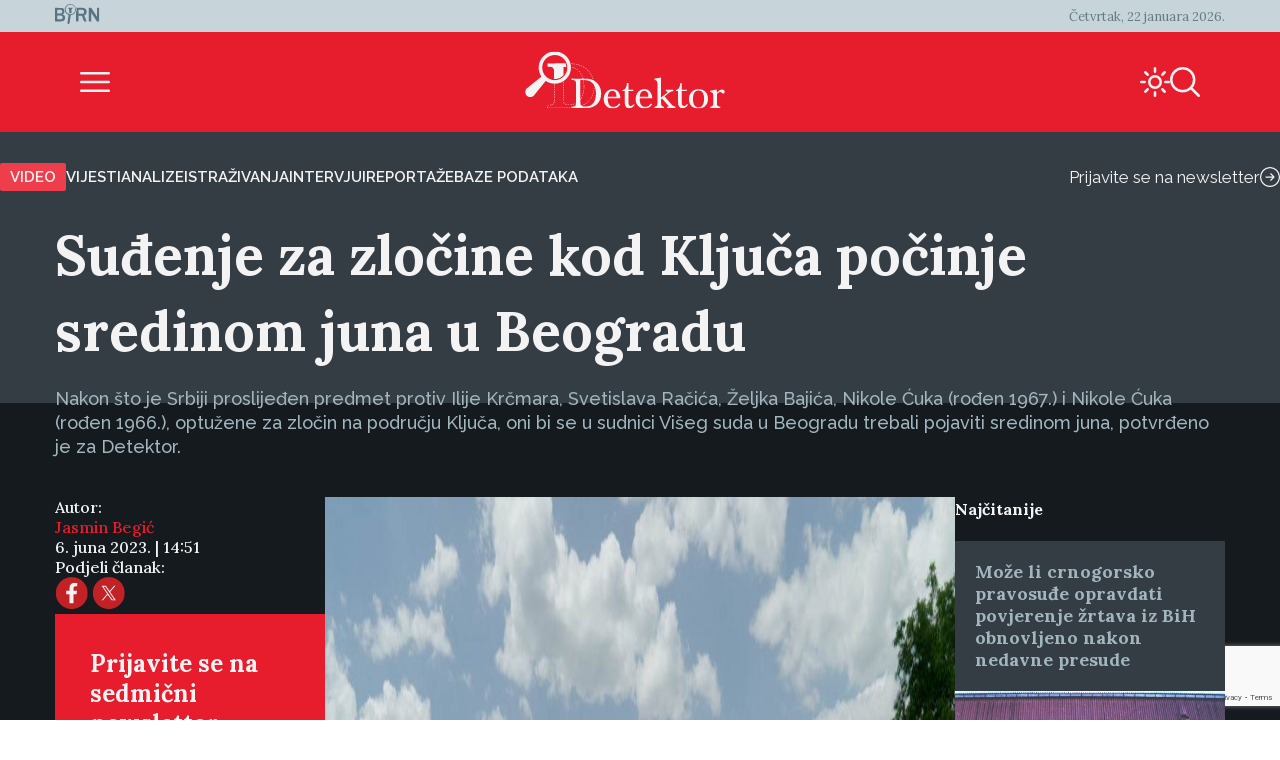

--- FILE ---
content_type: text/html; charset=UTF-8
request_url: https://detektor.ba/2023/06/06/sudjenje-za-zlocine-kod-kljuca-pocinje-sredinom-juna-u-beogradu/
body_size: 21131
content:
<!DOCTYPE html>
<html>
<head>
<!-- Start cookieyes banner -->
<script id="cookieyes" type="text/javascript" src="https://cdn-cookieyes.com/client_data/b6d3f3f0c0b0957d8da8e1a5/script.js" data-rocket-defer defer></script>
<!-- End cookieyes banner -->
    <script>
        document.addEventListener('DOMContentLoaded', function() {
            var savedTheme = localStorage.getItem('theme');
            var body = document.body;

            if (savedTheme === 'de-moon-icon') {
                body.classList.add('light-mode');
            } else {
                body.classList.remove('light-mode');
            }
        });
    </script>
    <meta charset="UTF-8">
    <meta name="viewport" content="width=device-width, initial-scale=1.0">
    <title>Suđenje za zločine kod Ključa počinje sredinom juna u Beogradu - Detektor</title>
    <meta name='robots' content='index, follow, max-image-preview:large, max-snippet:-1, max-video-preview:-1' />
<link rel="alternate" hreflang="bs" href="https://detektor.ba/2023/06/06/sudjenje-za-zlocine-kod-kljuca-pocinje-sredinom-juna-u-beogradu/" />
<link rel="alternate" hreflang="x-default" href="https://detektor.ba/2023/06/06/sudjenje-za-zlocine-kod-kljuca-pocinje-sredinom-juna-u-beogradu/" />

	<!-- This site is optimized with the Yoast SEO Premium plugin v26.6 (Yoast SEO v26.7) - https://yoast.com/wordpress/plugins/seo/ -->
	<meta name="description" content="Nakon što je Srbiji proslijeđen predmet protiv Ilije Krčmara, Svetislava Račića, Željka Bajića, Nikole Ćuka (rođen 1967.) i Nikole Ćuka (rođen 1966.), optužene za zločin na području Ključa, oni bi se u sudnici Višeg suda u Beogradu trebali pojaviti sredinom juna, potvrđeno je za Detektor. Vijesti" />
	<link rel="canonical" href="https://detektor.ba/2023/06/06/sudjenje-za-zlocine-kod-kljuca-pocinje-sredinom-juna-u-beogradu/" />
	<meta property="og:locale" content="bs_BA" />
	<meta property="og:type" content="article" />
	<meta property="og:title" content="Suđenje za zločine kod Ključa počinje sredinom juna u Beogradu" />
	<meta property="og:description" content="Nakon što je Srbiji proslijeđen predmet protiv Ilije Krčmara, Svetislava Račića, Željka Bajića, Nikole Ćuka (rođen 1967.) i Nikole Ćuka (rođen 1966.), optužene za zločin na području Ključa, oni bi se u sudnici Višeg suda u Beogradu trebali pojaviti sredinom juna, potvrđeno je za Detektor. Vijesti" />
	<meta property="og:url" content="https://detektor.ba/2023/06/06/sudjenje-za-zlocine-kod-kljuca-pocinje-sredinom-juna-u-beogradu/" />
	<meta property="og:site_name" content="Detektor" />
	<meta property="article:publisher" content="https://www.facebook.com/Detektor.ba" />
	<meta property="article:published_time" content="2023-06-06T12:51:44+00:00" />
	<meta property="article:modified_time" content="2023-06-06T13:11:16+00:00" />
	<meta property="og:image" content="https://detektor.ba/wp-content/uploads/2022/12/Velagici-01.jpg" />
	<meta property="og:image:width" content="1920" />
	<meta property="og:image:height" content="1080" />
	<meta property="og:image:type" content="image/jpeg" />
	<meta name="author" content="Jasmin Begić" />
	<meta name="twitter:card" content="summary_large_image" />
	<meta name="twitter:creator" content="@BIRN_BiH" />
	<meta name="twitter:site" content="@BIRN_BiH" />
	<meta name="twitter:label1" content="Written by" />
	<meta name="twitter:data1" content="Jasmin Begić" />
	<meta name="twitter:label2" content="Est. reading time" />
	<meta name="twitter:data2" content="2 minute" />
	<script type="application/ld+json" class="yoast-schema-graph">{"@context":"https://schema.org","@graph":[{"@type":"Article","@id":"https://detektor.ba/2023/06/06/sudjenje-za-zlocine-kod-kljuca-pocinje-sredinom-juna-u-beogradu/#article","isPartOf":{"@id":"https://detektor.ba/2023/06/06/sudjenje-za-zlocine-kod-kljuca-pocinje-sredinom-juna-u-beogradu/"},"author":[{"@id":"https://detektor.ba/#/schema/person/5479c15519304a1eb118e39932d1f87d"}],"headline":"Suđenje za zločine kod Ključa počinje sredinom juna u Beogradu","datePublished":"2023-06-06T12:51:44+00:00","dateModified":"2023-06-06T13:11:16+00:00","mainEntityOfPage":{"@id":"https://detektor.ba/2023/06/06/sudjenje-za-zlocine-kod-kljuca-pocinje-sredinom-juna-u-beogradu/"},"wordCount":357,"publisher":{"@id":"https://detektor.ba/#organization"},"image":{"@id":"https://detektor.ba/2023/06/06/sudjenje-za-zlocine-kod-kljuca-pocinje-sredinom-juna-u-beogradu/#primaryimage"},"thumbnailUrl":"https://detektor.ba/wp-content/uploads/2022/12/Velagici-01.jpg","articleSection":["Vijesti"],"inLanguage":"bs-BA"},{"@type":"WebPage","@id":"https://detektor.ba/2023/06/06/sudjenje-za-zlocine-kod-kljuca-pocinje-sredinom-juna-u-beogradu/","url":"https://detektor.ba/2023/06/06/sudjenje-za-zlocine-kod-kljuca-pocinje-sredinom-juna-u-beogradu/","name":"Suđenje za zločine kod Ključa počinje sredinom juna u Beogradu - Detektor","isPartOf":{"@id":"https://detektor.ba/#website"},"primaryImageOfPage":{"@id":"https://detektor.ba/2023/06/06/sudjenje-za-zlocine-kod-kljuca-pocinje-sredinom-juna-u-beogradu/#primaryimage"},"image":{"@id":"https://detektor.ba/2023/06/06/sudjenje-za-zlocine-kod-kljuca-pocinje-sredinom-juna-u-beogradu/#primaryimage"},"thumbnailUrl":"https://detektor.ba/wp-content/uploads/2022/12/Velagici-01.jpg","datePublished":"2023-06-06T12:51:44+00:00","dateModified":"2023-06-06T13:11:16+00:00","description":"Nakon što je Srbiji proslijeđen predmet protiv Ilije Krčmara, Svetislava Račića, Željka Bajića, Nikole Ćuka (rođen 1967.) i Nikole Ćuka (rođen 1966.), optužene za zločin na području Ključa, oni bi se u sudnici Višeg suda u Beogradu trebali pojaviti sredinom juna, potvrđeno je za Detektor. Vijesti","breadcrumb":{"@id":"https://detektor.ba/2023/06/06/sudjenje-za-zlocine-kod-kljuca-pocinje-sredinom-juna-u-beogradu/#breadcrumb"},"inLanguage":"bs-BA","potentialAction":[{"@type":"ReadAction","target":["https://detektor.ba/2023/06/06/sudjenje-za-zlocine-kod-kljuca-pocinje-sredinom-juna-u-beogradu/"]}]},{"@type":"ImageObject","inLanguage":"bs-BA","@id":"https://detektor.ba/2023/06/06/sudjenje-za-zlocine-kod-kljuca-pocinje-sredinom-juna-u-beogradu/#primaryimage","url":"https://detektor.ba/wp-content/uploads/2022/12/Velagici-01.jpg","contentUrl":"https://detektor.ba/wp-content/uploads/2022/12/Velagici-01.jpg","width":1920,"height":1080,"caption":"Velagići. Foto: BIRN BiH"},{"@type":"BreadcrumbList","@id":"https://detektor.ba/2023/06/06/sudjenje-za-zlocine-kod-kljuca-pocinje-sredinom-juna-u-beogradu/#breadcrumb","itemListElement":[{"@type":"ListItem","position":1,"name":"Home","item":"https://detektor.ba/"},{"@type":"ListItem","position":2,"name":"Suđenje za zločine kod Ključa počinje sredinom juna u Beogradu"}]},{"@type":"WebSite","@id":"https://detektor.ba/#website","url":"https://detektor.ba/","name":"Detektor","description":"Portal BIRN BiH, specijaliziran za monitoring pravosuđa, izvještavanje o ratnim zločinima, korupciji, terorizmu i organizovanom kriminalu..","publisher":{"@id":"https://detektor.ba/#organization"},"potentialAction":[{"@type":"SearchAction","target":{"@type":"EntryPoint","urlTemplate":"https://detektor.ba/?s={search_term_string}"},"query-input":{"@type":"PropertyValueSpecification","valueRequired":true,"valueName":"search_term_string"}}],"inLanguage":"bs-BA"},{"@type":"Organization","@id":"https://detektor.ba/#organization","name":"BIRN BiH","url":"https://detektor.ba/","logo":{"@type":"ImageObject","inLanguage":"bs-BA","@id":"https://detektor.ba/#/schema/logo/image/","url":"https://detektor.ba/wp-content/uploads/2020/04/detektor-logo-r.png","contentUrl":"https://detektor.ba/wp-content/uploads/2020/04/detektor-logo-r.png","width":228,"height":92,"caption":"BIRN BiH"},"image":{"@id":"https://detektor.ba/#/schema/logo/image/"},"sameAs":["https://www.facebook.com/Detektor.ba","https://x.com/BIRN_BiH","https://www.instagram.com/birnbih/","https://www.linkedin.com/company/birn-bih","https://www.youtube.com/c/BirnBH","https://en.wikipedia.org/wiki/BIRN_Bosnia_and_Herzegovina"]},{"@type":"Person","@id":"https://detektor.ba/#/schema/person/5479c15519304a1eb118e39932d1f87d","name":"Jasmin Begić","url":"https://detektor.ba/author/jasmin-begic/"}]}</script>
	<!-- / Yoast SEO Premium plugin. -->



<link rel="alternate" title="oEmbed (JSON)" type="application/json+oembed" href="https://detektor.ba/wp-json/oembed/1.0/embed?url=https%3A%2F%2Fdetektor.ba%2F2023%2F06%2F06%2Fsudjenje-za-zlocine-kod-kljuca-pocinje-sredinom-juna-u-beogradu%2F" />
<link rel="alternate" title="oEmbed (XML)" type="text/xml+oembed" href="https://detektor.ba/wp-json/oembed/1.0/embed?url=https%3A%2F%2Fdetektor.ba%2F2023%2F06%2F06%2Fsudjenje-za-zlocine-kod-kljuca-pocinje-sredinom-juna-u-beogradu%2F&#038;format=xml" />
<style id='wp-img-auto-sizes-contain-inline-css' type='text/css'>
img:is([sizes=auto i],[sizes^="auto," i]){contain-intrinsic-size:3000px 1500px}
/*# sourceURL=wp-img-auto-sizes-contain-inline-css */
</style>
<link data-minify="1" rel='stylesheet' id='dashicons-css' href='https://detektor.ba/wp-content/cache/min/1/wp-includes/css/dashicons.min.css?ver=1758356604' type='text/css' media='all' />
<link data-minify="1" rel='stylesheet' id='post-views-counter-frontend-css' href='https://detektor.ba/wp-content/cache/min/1/wp-content/plugins/post-views-counter/css/frontend.css?ver=1768897468' type='text/css' media='all' />
<link rel='stylesheet' id='wp-block-library-css' href='https://detektor.ba/wp-includes/css/dist/block-library/style.min.css?ver=6.9' type='text/css' media='all' />
<style id='global-styles-inline-css' type='text/css'>
:root{--wp--preset--aspect-ratio--square: 1;--wp--preset--aspect-ratio--4-3: 4/3;--wp--preset--aspect-ratio--3-4: 3/4;--wp--preset--aspect-ratio--3-2: 3/2;--wp--preset--aspect-ratio--2-3: 2/3;--wp--preset--aspect-ratio--16-9: 16/9;--wp--preset--aspect-ratio--9-16: 9/16;--wp--preset--color--black: #000000;--wp--preset--color--cyan-bluish-gray: #abb8c3;--wp--preset--color--white: #ffffff;--wp--preset--color--pale-pink: #f78da7;--wp--preset--color--vivid-red: #cf2e2e;--wp--preset--color--luminous-vivid-orange: #ff6900;--wp--preset--color--luminous-vivid-amber: #fcb900;--wp--preset--color--light-green-cyan: #7bdcb5;--wp--preset--color--vivid-green-cyan: #00d084;--wp--preset--color--pale-cyan-blue: #8ed1fc;--wp--preset--color--vivid-cyan-blue: #0693e3;--wp--preset--color--vivid-purple: #9b51e0;--wp--preset--gradient--vivid-cyan-blue-to-vivid-purple: linear-gradient(135deg,rgb(6,147,227) 0%,rgb(155,81,224) 100%);--wp--preset--gradient--light-green-cyan-to-vivid-green-cyan: linear-gradient(135deg,rgb(122,220,180) 0%,rgb(0,208,130) 100%);--wp--preset--gradient--luminous-vivid-amber-to-luminous-vivid-orange: linear-gradient(135deg,rgb(252,185,0) 0%,rgb(255,105,0) 100%);--wp--preset--gradient--luminous-vivid-orange-to-vivid-red: linear-gradient(135deg,rgb(255,105,0) 0%,rgb(207,46,46) 100%);--wp--preset--gradient--very-light-gray-to-cyan-bluish-gray: linear-gradient(135deg,rgb(238,238,238) 0%,rgb(169,184,195) 100%);--wp--preset--gradient--cool-to-warm-spectrum: linear-gradient(135deg,rgb(74,234,220) 0%,rgb(151,120,209) 20%,rgb(207,42,186) 40%,rgb(238,44,130) 60%,rgb(251,105,98) 80%,rgb(254,248,76) 100%);--wp--preset--gradient--blush-light-purple: linear-gradient(135deg,rgb(255,206,236) 0%,rgb(152,150,240) 100%);--wp--preset--gradient--blush-bordeaux: linear-gradient(135deg,rgb(254,205,165) 0%,rgb(254,45,45) 50%,rgb(107,0,62) 100%);--wp--preset--gradient--luminous-dusk: linear-gradient(135deg,rgb(255,203,112) 0%,rgb(199,81,192) 50%,rgb(65,88,208) 100%);--wp--preset--gradient--pale-ocean: linear-gradient(135deg,rgb(255,245,203) 0%,rgb(182,227,212) 50%,rgb(51,167,181) 100%);--wp--preset--gradient--electric-grass: linear-gradient(135deg,rgb(202,248,128) 0%,rgb(113,206,126) 100%);--wp--preset--gradient--midnight: linear-gradient(135deg,rgb(2,3,129) 0%,rgb(40,116,252) 100%);--wp--preset--font-size--small: 13px;--wp--preset--font-size--medium: 20px;--wp--preset--font-size--large: 36px;--wp--preset--font-size--x-large: 42px;--wp--preset--spacing--20: 0.44rem;--wp--preset--spacing--30: 0.67rem;--wp--preset--spacing--40: 1rem;--wp--preset--spacing--50: 1.5rem;--wp--preset--spacing--60: 2.25rem;--wp--preset--spacing--70: 3.38rem;--wp--preset--spacing--80: 5.06rem;--wp--preset--shadow--natural: 6px 6px 9px rgba(0, 0, 0, 0.2);--wp--preset--shadow--deep: 12px 12px 50px rgba(0, 0, 0, 0.4);--wp--preset--shadow--sharp: 6px 6px 0px rgba(0, 0, 0, 0.2);--wp--preset--shadow--outlined: 6px 6px 0px -3px rgb(255, 255, 255), 6px 6px rgb(0, 0, 0);--wp--preset--shadow--crisp: 6px 6px 0px rgb(0, 0, 0);}:where(.is-layout-flex){gap: 0.5em;}:where(.is-layout-grid){gap: 0.5em;}body .is-layout-flex{display: flex;}.is-layout-flex{flex-wrap: wrap;align-items: center;}.is-layout-flex > :is(*, div){margin: 0;}body .is-layout-grid{display: grid;}.is-layout-grid > :is(*, div){margin: 0;}:where(.wp-block-columns.is-layout-flex){gap: 2em;}:where(.wp-block-columns.is-layout-grid){gap: 2em;}:where(.wp-block-post-template.is-layout-flex){gap: 1.25em;}:where(.wp-block-post-template.is-layout-grid){gap: 1.25em;}.has-black-color{color: var(--wp--preset--color--black) !important;}.has-cyan-bluish-gray-color{color: var(--wp--preset--color--cyan-bluish-gray) !important;}.has-white-color{color: var(--wp--preset--color--white) !important;}.has-pale-pink-color{color: var(--wp--preset--color--pale-pink) !important;}.has-vivid-red-color{color: var(--wp--preset--color--vivid-red) !important;}.has-luminous-vivid-orange-color{color: var(--wp--preset--color--luminous-vivid-orange) !important;}.has-luminous-vivid-amber-color{color: var(--wp--preset--color--luminous-vivid-amber) !important;}.has-light-green-cyan-color{color: var(--wp--preset--color--light-green-cyan) !important;}.has-vivid-green-cyan-color{color: var(--wp--preset--color--vivid-green-cyan) !important;}.has-pale-cyan-blue-color{color: var(--wp--preset--color--pale-cyan-blue) !important;}.has-vivid-cyan-blue-color{color: var(--wp--preset--color--vivid-cyan-blue) !important;}.has-vivid-purple-color{color: var(--wp--preset--color--vivid-purple) !important;}.has-black-background-color{background-color: var(--wp--preset--color--black) !important;}.has-cyan-bluish-gray-background-color{background-color: var(--wp--preset--color--cyan-bluish-gray) !important;}.has-white-background-color{background-color: var(--wp--preset--color--white) !important;}.has-pale-pink-background-color{background-color: var(--wp--preset--color--pale-pink) !important;}.has-vivid-red-background-color{background-color: var(--wp--preset--color--vivid-red) !important;}.has-luminous-vivid-orange-background-color{background-color: var(--wp--preset--color--luminous-vivid-orange) !important;}.has-luminous-vivid-amber-background-color{background-color: var(--wp--preset--color--luminous-vivid-amber) !important;}.has-light-green-cyan-background-color{background-color: var(--wp--preset--color--light-green-cyan) !important;}.has-vivid-green-cyan-background-color{background-color: var(--wp--preset--color--vivid-green-cyan) !important;}.has-pale-cyan-blue-background-color{background-color: var(--wp--preset--color--pale-cyan-blue) !important;}.has-vivid-cyan-blue-background-color{background-color: var(--wp--preset--color--vivid-cyan-blue) !important;}.has-vivid-purple-background-color{background-color: var(--wp--preset--color--vivid-purple) !important;}.has-black-border-color{border-color: var(--wp--preset--color--black) !important;}.has-cyan-bluish-gray-border-color{border-color: var(--wp--preset--color--cyan-bluish-gray) !important;}.has-white-border-color{border-color: var(--wp--preset--color--white) !important;}.has-pale-pink-border-color{border-color: var(--wp--preset--color--pale-pink) !important;}.has-vivid-red-border-color{border-color: var(--wp--preset--color--vivid-red) !important;}.has-luminous-vivid-orange-border-color{border-color: var(--wp--preset--color--luminous-vivid-orange) !important;}.has-luminous-vivid-amber-border-color{border-color: var(--wp--preset--color--luminous-vivid-amber) !important;}.has-light-green-cyan-border-color{border-color: var(--wp--preset--color--light-green-cyan) !important;}.has-vivid-green-cyan-border-color{border-color: var(--wp--preset--color--vivid-green-cyan) !important;}.has-pale-cyan-blue-border-color{border-color: var(--wp--preset--color--pale-cyan-blue) !important;}.has-vivid-cyan-blue-border-color{border-color: var(--wp--preset--color--vivid-cyan-blue) !important;}.has-vivid-purple-border-color{border-color: var(--wp--preset--color--vivid-purple) !important;}.has-vivid-cyan-blue-to-vivid-purple-gradient-background{background: var(--wp--preset--gradient--vivid-cyan-blue-to-vivid-purple) !important;}.has-light-green-cyan-to-vivid-green-cyan-gradient-background{background: var(--wp--preset--gradient--light-green-cyan-to-vivid-green-cyan) !important;}.has-luminous-vivid-amber-to-luminous-vivid-orange-gradient-background{background: var(--wp--preset--gradient--luminous-vivid-amber-to-luminous-vivid-orange) !important;}.has-luminous-vivid-orange-to-vivid-red-gradient-background{background: var(--wp--preset--gradient--luminous-vivid-orange-to-vivid-red) !important;}.has-very-light-gray-to-cyan-bluish-gray-gradient-background{background: var(--wp--preset--gradient--very-light-gray-to-cyan-bluish-gray) !important;}.has-cool-to-warm-spectrum-gradient-background{background: var(--wp--preset--gradient--cool-to-warm-spectrum) !important;}.has-blush-light-purple-gradient-background{background: var(--wp--preset--gradient--blush-light-purple) !important;}.has-blush-bordeaux-gradient-background{background: var(--wp--preset--gradient--blush-bordeaux) !important;}.has-luminous-dusk-gradient-background{background: var(--wp--preset--gradient--luminous-dusk) !important;}.has-pale-ocean-gradient-background{background: var(--wp--preset--gradient--pale-ocean) !important;}.has-electric-grass-gradient-background{background: var(--wp--preset--gradient--electric-grass) !important;}.has-midnight-gradient-background{background: var(--wp--preset--gradient--midnight) !important;}.has-small-font-size{font-size: var(--wp--preset--font-size--small) !important;}.has-medium-font-size{font-size: var(--wp--preset--font-size--medium) !important;}.has-large-font-size{font-size: var(--wp--preset--font-size--large) !important;}.has-x-large-font-size{font-size: var(--wp--preset--font-size--x-large) !important;}
/*# sourceURL=global-styles-inline-css */
</style>

<style id='classic-theme-styles-inline-css' type='text/css'>
/*! This file is auto-generated */
.wp-block-button__link{color:#fff;background-color:#32373c;border-radius:9999px;box-shadow:none;text-decoration:none;padding:calc(.667em + 2px) calc(1.333em + 2px);font-size:1.125em}.wp-block-file__button{background:#32373c;color:#fff;text-decoration:none}
/*# sourceURL=/wp-includes/css/classic-themes.min.css */
</style>
<link rel='stylesheet' id='wpml-legacy-post-translations-0-css' href='https://detektor.ba/wp-content/plugins/sitepress-multilingual-cms/templates/language-switchers/legacy-post-translations/style.min.css?ver=1' type='text/css' media='all' />
<link data-minify="1" rel='stylesheet' id='mc4wp-form-themes-css' href='https://detektor.ba/wp-content/cache/min/1/wp-content/plugins/mailchimp-for-wp/assets/css/form-themes.css?ver=1758358294' type='text/css' media='all' />
<link rel='stylesheet' id='de-icons-css' href='https://detektor.ba/wp-content/themes/detektor-2024/assets/css/de-icons.min.css?ver=6.9' type='text/css' media='all' />
<link rel='stylesheet' id='de-style-css' href='https://detektor.ba/wp-content/themes/detektor-2024/assets/css/de-style.min.css?ver=7.0.40' type='text/css' media='all' />
<link rel='stylesheet' id='de-carousel-css' href='https://detektor.ba/wp-content/themes/detektor-2024/assets/css/de-carousel.min.css?ver=6.9' type='text/css' media='all' />
<style id='rocket-lazyload-inline-css' type='text/css'>
.rll-youtube-player{position:relative;padding-bottom:56.23%;height:0;overflow:hidden;max-width:100%;}.rll-youtube-player:focus-within{outline: 2px solid currentColor;outline-offset: 5px;}.rll-youtube-player iframe{position:absolute;top:0;left:0;width:100%;height:100%;z-index:100;background:0 0}.rll-youtube-player img{bottom:0;display:block;left:0;margin:auto;max-width:100%;width:100%;position:absolute;right:0;top:0;border:none;height:auto;-webkit-transition:.4s all;-moz-transition:.4s all;transition:.4s all}.rll-youtube-player img:hover{-webkit-filter:brightness(75%)}.rll-youtube-player .play{height:100%;width:100%;left:0;top:0;position:absolute;background:url(https://detektor.ba/wp-content/plugins/wp-rocket/assets/img/youtube.png) no-repeat center;background-color: transparent !important;cursor:pointer;border:none;}
/*# sourceURL=rocket-lazyload-inline-css */
</style>
<script data-minify="1" type="text/javascript" src="https://detektor.ba/wp-content/cache/min/1/wp-content/plugins/stop-user-enumeration/frontend/js/frontend.js?ver=1765874415" id="stop-user-enumeration-js" defer="defer" data-wp-strategy="defer"></script>
<script type="text/javascript" src="https://detektor.ba/wp-includes/js/jquery/jquery.min.js?ver=3.7.1" id="jquery-core-js"></script>
<script type="text/javascript" src="https://detektor.ba/wp-includes/js/jquery/jquery-migrate.min.js?ver=3.4.1" id="jquery-migrate-js" data-rocket-defer defer></script>
<link rel="EditURI" type="application/rsd+xml" title="RSD" href="https://detektor.ba/xmlrpc.php?rsd" />
<meta name="generator" content="WordPress 6.9" />
<link rel='shortlink' href='https://detektor.ba/?p=1030924' />
<meta name="generator" content="WPML ver:4.8.6 stt:48,6,1,33;" />
<link rel="icon" href="https://detektor.ba/wp-content/uploads/2025/02/detektor-favicon.svg" sizes="32x32" />
<link rel="icon" href="https://detektor.ba/wp-content/uploads/2025/02/detektor-favicon.svg" sizes="192x192" />
<link rel="apple-touch-icon" href="https://detektor.ba/wp-content/uploads/2025/02/detektor-favicon.svg" />
<meta name="msapplication-TileImage" content="https://detektor.ba/wp-content/uploads/2025/02/detektor-favicon.svg" />
		<style type="text/css" id="wp-custom-css">
			.youtube-wrapper {
    position: relative;
    width: 100%;
    padding-top: 56.25%; /* Omjer 16:9 */
}

.youtube-wrapper iframe {
    position: absolute;
    top: 0;
    left: 0;
    width: 100%;
    height: 100%;
}

.rll-youtube-player{
	width:100%;
}

.mc4wp-form-theme input[type=text], .mc4wp-form-theme input[type=email], .mc4wp-form-theme input[type=tel], .mc4wp-form-theme input[type=url], .mc4wp-form-theme input[type=date], .mc4wp-form-theme textarea, .mc4wp-form-theme select{
	color: #fff !important;
}

.mc4wp-success {
    color: #ffffff !important;
}

.liveblog-meta-author-name,
.liveblog-entry-content{
	color:#000!important;
	font-size:16px !important;
  line-height: 18px;
}

.liveblog-meta-author-name{
	font-size:14px !important;
  line-height: 16px;
}
.liveblog-entry{
    background: #ffffff;
}

.liveblog-entry-edit * {
    //background: #ffffff !important;
	color:#000
}

.liveblog-entry {
    border: 1px solid #ddd;
    background: transparent;
    margin-bottom: 50px;
    padding: 25px 30px 10px
}

.liveblog-entry-content p {
    margin-bottom: 20px
}

.liveblog-entry-content iframe {
    width: 100%;
    min-height: 360px;
		height: revert-layer;
}

.single-post.btWithSidebar .liveblog-entry-content .twitter-tweet {
    float: none!important;
    margin: 0!important;
    width: 100%!important
}



.liveblog-entry-content p {
    font-size: 1.125em
}

.liveblog-entry-aside {
    flex-basis: unset;
    min-width: 100%;
    margin-right: 0
}

.liveblog-editor-subTitle,.Select--multi {
    display: none
}

.lb-share-label{display:none!important}

.liveblog-publish-btn,.liveblog-update-btn {
    width: auto;
    padding: 10px;
    color: #fff;
    border-radius: 2px
}

.liveblog-update-btn {
    background: red
}

.liveblog-entry {
    flex-direction: column
}

.liveblog-meta-time>span,.lb-share-label {
    text-decoration: none!important;
    text-transform: uppercase;
    display: inline-block;
    font-weight: normal!important;
    margin-right: 7px;
    color: #888!important;
    font-size: 11px
}

.liveblog-meta-author-name {
    margin: 0;
    color: #666
}

.liveblog-entry-delete-confirm {
    z-index: 1
}

.lb-share-container {
    float: right
}

.lb-twitter-share,.lb-fb-share {
    text-indent: -9999px;
    display: inline-block;
    width: 30px;
    height: 30px;
    background-repeat: no-repeat;
    background-size: contain;
    vertical-align: top
}


#top>#wpcom-liveblog-container,.logged-in .liveblog-editor-tabs>button:nth-child(3) {
    display: none
}

.liveblog-entry {
    border: 0 solid #ddd;
    background: #eaeaec;
    border-top: 2px solid #e71d2d
}

.liveblog-entry * {
    background: #eaeaec
}

.liveblog-entry .wp-embed {
    background-color: #eaeaec
}

.live-blog-articles-custom {
    border: 0 solid #ddd;
    background: #eaeaec;
    border-top: 2px solid #e71d2d;
    padding: 25px 30px;
    margin-bottom: 60px
}

.live-blog-articles-custom * {
    background: #eaeaec
}

.live-blog-articles-custom img {
    width: 100%
}

.live-blog-articles-custom .wp-embed {
    background-color: #eaeaec
}

.TopicsContainer {
    position: static;
    height: auto
}

#wpcom-liveblog-container {
    margin: 0 auto;
    border-top: 0 solid #ddd;
    padding-top: 30px
}

.liveblog-topics {
    border-top: 2px solid #e71d2d;
    background-color: #eaeaec;
    width: 100%;
    height: auto;
    overflow: visible;
    padding-left: 0;
    text-decoration: none
}

.liveblog-topics::-webkit-scrollbar-track {
    -webkit-box-shadow: inset 0 0 6px rgba(0,0,0,.3);
    background-color: #F5F5F5
}

.liveblog-topics::-webkit-scrollbar {
    width: 6px;
    background-color: #F5F5F5
}

.liveblog-topics::-webkit-scrollbar-thumb {
    background-color: #444
}

.liveblog-btn-delete {
    background: #8e0000!important
}

.liveblog-btn-delete:hover {
    background: #bc0b0b!important
}

.liveblog-topic {
    height: auto;
    padding: 2px 15px;
    cursor: pointer;
    border-bottom: 1px solid #d5d5d5
}

.liveblog-entry {
    padding-bottom: 100px
}

.PostLiveblogContainer {
    display: flex;
    max-width: 970px;
    margin: 0 auto
}

#wpcom-liveblog-topics {
    width: 30%
}

@media (min-height: 300px) {
    #wpcom-liveblog-topics {
        position:sticky;
        top: 0
    }
}

#wpcom-liveblog-container {
    padding-top: 56px
}

.liveblog-topic-author {
    margin-bottom: 0px!important
}

.liveblog-share-btn {
    position: absolute;
    bottom: 20px;
    left: 20px;
    padding-right: 40px;
    background-repeat: no-repeat;
    background-position: right 0;
    background-color: transparent;
    float: left;
    display: block;
    width: auto;
    z-index: 90
}

.liveblog-share-btn-clicked {
    color: #0092BB
}

.liveblog-share-thread {
    position: absolute;
    bottom: 0;
    left: 0;
    width: 100%;
    background: #fff;
    z-index: 80;
    text-align: center;
    padding: 20px
}

.liveblog-share-thread a {
    display: inline
}

@media only screen and (max-width: 600px) {
    .PostLiveblogContainer {
        display:block;
        width: 100%;
        margin: 0 auto;
        padding: 0 15px
    }

    #wpcom-liveblog-topics {
        width: 100%
    }

    #wpcom-liveblog-container {
        width: 100%;
        margin-left: 0;
        position: relative
    }

    .liveblog-topics {
        min-height: 300px;
        max-height: 300px;
        overflow: auto
    }
}
.text-link-white{
font-family: "Raleway", sans-serif;
font-size: 13px;
font-weight: 500;
color: #f3f3f4;
line-height: 17px;
}

/* Style input fields */
    .wpcf7 input[type="text"],
    .wpcf7 input[type="email"],
    .wpcf7 input[type="tel"],
    .wpcf7 textarea {
        width: 100%;
        height: 35px;
        padding: 10px 12px;
        margin-bottom: 15px;
        border: 1px solid #ccc;
        border-radius: 4px;
        color: #fff;
        font-size: 16px;
        box-sizing: border-box;
    }

    /* Style submit button */
    .wpcf7 input[type="submit"],
    .wpcf7 .wpcf7-submit {
        background: #e71d2d;
        color: #fff;
        border: none;
        padding: 12px 30px;
        border-radius: 4px;
        font-size: 16px;
        cursor: pointer;
        transition: background 0.2s;
    }

    .wpcf7 input[type="submit"]:hover,
    .wpcf7 .wpcf7-submit:hover {
        background: #c41624;
    }
    .wpcf7-textarea{
        height: auto;
    }		</style>
		<noscript><style id="rocket-lazyload-nojs-css">.rll-youtube-player, [data-lazy-src]{display:none !important;}</style></noscript>
<!-- Global site tag (gtag.js) - Google Analytics -->
	<script async src="https://www.googletagmanager.com/gtag/js?id=G-YWEY1BH4MR"></script>
	<script>
		window.dataLayer = window.dataLayer || [];
		function gtag() { dataLayer.push(arguments); }
		gtag('js', new Date());

		gtag('config', 'G-YWEY1BH4MR');
	</script>
	<!-- END Global site tag (gtag.js) - Google Analytics -->

<!-- Chartbeat -  JS START -->
    <script type='text/javascript'>
        (function () {
            /** CONFIGURATION START **/
            var _sf_async_config = window._sf_async_config = (window._sf_async_config || {});
            _sf_async_config.uid = 66973;
            _sf_async_config.domain = 'detektor.ba'; // DON'T INCLUDE HTTP(S) OR WWW
            _sf_async_config.flickerControl = true;
            _sf_async_config.useCanonical = true;
            _sf_async_config.useCanonicalDomain = true;
            _sf_async_config.sections = "Vijesti"; //SET PAGE SECTION
            _sf_async_config.authors = "Jasmin Begić"; //SET PAGE AUTHOR(S)
            /** CONFIGURATION END **/
            function loadChartbeat() {
                var e = document.createElement('script');
                var n = document.getElementsByTagName('script')[0];
                e.type = 'text/javascript';
                e.async = true;
                e.src = '//static.chartbeat.com/js/chartbeat_video.js';
                n.parentNode.insertBefore(e, n);
            }

            /** CHARTBEAT AUTODETECT YOUTUBE  */
            var _cbv = window._cbv || (window._cbv = []);
            _cbv.push(['autoDetectYouTubeIframes']);

            loadChartbeat();
        })();
    </script>
    <script data-minify="1" async src="https://detektor.ba/wp-content/cache/min/1/js/chartbeat_mab.js?ver=1759411672"></script>
    <!-- Chartbeat JS END -->
<style>
        .navigation.pagination{
            display: none;
        }
    </style>

<meta name="generator" content="WP Rocket 3.20.3" data-wpr-features="wpr_defer_js wpr_minify_js wpr_lazyload_images wpr_lazyload_iframes wpr_image_dimensions wpr_minify_css wpr_preload_links wpr_desktop" /></head>
<body class="wp-singular post-template-default single single-post postid-1030924 single-format-standard wp-custom-logo wp-theme-detektor-2024 article-layout-template">
<div data-rocket-location-hash="f82f99c800286f77828358153676d989" class="de-container">
	<div class='de-container-full-light-gray-background'>	<header data-rocket-location-hash="fbfcccd11db41b93d3d0676c9e14fdc8">
		<div class="de-navigation">
			<div class="de-navigation-top-box">
				<div class="de-navigation-top-box-left">
					<a href="https://detektor.ba/" class="custom-logo-link" rel="home"><img width="45" height="20" src="data:image/svg+xml,%3Csvg%20xmlns='http://www.w3.org/2000/svg'%20viewBox='0%200%2045%2020'%3E%3C/svg%3E" class="custom-logo" alt="Detektor" decoding="async" data-lazy-srcset="https://detektor.ba/wp-content/uploads/Birn_light_logo.svg 160w, https://detektor.ba/wp-content/uploads/Birn_light_logo.svg 640w, https://detektor.ba/wp-content/uploads/Birn_light_logo.svg 1024w, https://detektor.ba/wp-content/uploads/Birn_light_logo.svg 1280w, https://detektor.ba/wp-content/uploads/Birn_light_logo.svg 45w" data-lazy-sizes="(max-width: 45px) 100vw, 45px" data-lazy-src="https://detektor.ba/wp-content/uploads/2025/02/Birn_light_logo.svg" /><noscript><img width="45" height="20" src="https://detektor.ba/wp-content/uploads/2025/02/Birn_light_logo.svg" class="custom-logo" alt="Detektor" decoding="async" srcset="https://detektor.ba/wp-content/uploads/Birn_light_logo.svg 160w, https://detektor.ba/wp-content/uploads/Birn_light_logo.svg 640w, https://detektor.ba/wp-content/uploads/Birn_light_logo.svg 1024w, https://detektor.ba/wp-content/uploads/Birn_light_logo.svg 1280w, https://detektor.ba/wp-content/uploads/Birn_light_logo.svg 45w" sizes="(max-width: 45px) 100vw, 45px" /></noscript></a>				</div>
				<div class="de-navigation-top-box-right">
					<span class="de-navigation-date">
						Četvrtak, 22 januara 2026.					</span>
				</div>
			</div>
			<div class="de-navigation-main">
				<div class="de-navigation-menu-icon">
					<div class="de-burger-menu-icon size-6x" id="menuToggle"></div>
				</div>
				<div class="de-navigation-menu-logo">
					<a href="https://detektor.ba/"><img width="238" height="68" src="data:image/svg+xml,%3Csvg%20xmlns='http://www.w3.org/2000/svg'%20viewBox='0%200%20238%2068'%3E%3C/svg%3E" data-lazy-src="https://detektor.ba/wp-content/uploads/2025/01/detektor_logo.svg" /><noscript><img width="238" height="68" src="https://detektor.ba/wp-content/uploads/2025/01/detektor_logo.svg" /></noscript></a>				</div>
				<div class="de-navigation-menu-search">
					<div class="de-navigation-menu-icons">
						                        						<div class="de-sun-icon size-6x" id='darkModeToggle'></div>
                                                <div class="de-search-icon size-6x" id="searchToggle"></div>
					</div>
									</div>
			</div>
		</div>
		<div class="de-search-bar hidden" id="searchBar">
			<form class="de-search-bar-container" role="search" method="get" id="searchform" class="searchform" action="https://detektor.ba/">
				<input class="de-search-bar-input" value="" name="s" id="s" type="text" placeholder="Upišite pojam za pretragu">
				<div class="de-search-icon size-6x"></div>
				<button style="display:none;" type="submit"></button>
			</form>
            		</div>
		<div class="de-navigation-popup hidden" id="navigationPopup">
			<div class="de-navigation-controls">
				<div class="de-close-icon size-6x" id="closeMenu"></div>
				<div class="de-navigation-logo">
					<img width="55" height="25" src="data:image/svg+xml,%3Csvg%20xmlns='http://www.w3.org/2000/svg'%20viewBox='0%200%2055%2025'%3E%3C/svg%3E" alt="Birn" data-lazy-src="/wp-content/themes/detektor-2024/assets/images/birn_logo_white.svg"><noscript><img width="55" height="25" src="/wp-content/themes/detektor-2024/assets/images/birn_logo_white.svg" alt="Birn"></noscript>
				</div>
			</div>
			<div class="de-navigation-popup-menu">

                <div class="de-navigation-row">
					<div class="de-navigation-categories">
						<ul>
							<li id="menu-item-1071040" class="menu-item menu-item-type-taxonomy menu-item-object-category menu-item-1071040"><a href="https://detektor.ba/category/video/">Video</a></li>
<li id="menu-item-1071041" class="menu-item menu-item-type-taxonomy menu-item-object-category menu-item-1071041"><a href="https://detektor.ba/category/analize/">Analize</a></li>
<li id="menu-item-1071042" class="menu-item menu-item-type-taxonomy menu-item-object-category menu-item-1071042"><a href="https://detektor.ba/category/istrazivanje/">Istraživanje</a></li>
<li id="menu-item-1071043" class="menu-item menu-item-type-taxonomy menu-item-object-category menu-item-1071043"><a href="https://detektor.ba/category/video/prilozi-i-reportaze/">Reportaža</a></li>
<li id="menu-item-1071044" class="menu-item menu-item-type-taxonomy menu-item-object-category menu-item-1071044"><a href="https://detektor.ba/category/video/intervjui/">Intervjui</a></li>
						</ul>
					</div>
					<div class="de-navigation-multimedia-mobile">
						<div class="de-navigation-multimedia-mobile-item">
							<div class="de-navigation-title">Video</div>
							<ul>
								<li id="menu-item-1071068" class="menu-item menu-item-type-taxonomy menu-item-object-category menu-item-1071068"><a href="https://detektor.ba/category/video/dokumentarni-filmovi/">Dokumentarni filmovi</a></li>
<li id="menu-item-1071069" class="menu-item menu-item-type-taxonomy menu-item-object-category menu-item-1071069"><a href="https://detektor.ba/category/video/intervjui/">Intervjui</a></li>
<li id="menu-item-1071070" class="menu-item menu-item-type-taxonomy menu-item-object-category menu-item-1071070"><a href="https://detektor.ba/category/video/prilozi-i-reportaze/">Prilozi i reportaže</a></li>
<li id="menu-item-1071071" class="menu-item menu-item-type-taxonomy menu-item-object-category menu-item-1071071"><a href="https://detektor.ba/category/video/sedmica-pred-drzavnim-sudom/">Sedmica pred Državnim sudom</a></li>
<li id="menu-item-1071072" class="menu-item menu-item-type-taxonomy menu-item-object-category menu-item-1071072"><a href="https://detektor.ba/category/video/tv-justice/">Detektor TV</a></li>
							</ul>
						</div>
						<div class="de-navigation-multimedia-mobile-item">
							<div class="de-navigation-title">Teme</div>
							<ul>
								<li id="menu-item-1071248" class="menu-item menu-item-type-custom menu-item-object-custom menu-item-1071248"><a href="/category/ratni-zlocini">Ratni zločini i tranzicijska pravda</a></li>
<li id="menu-item-1071249" class="menu-item menu-item-type-custom menu-item-object-custom menu-item-1071249"><a href="/category/desnica-na-balkanu">Desnica Na Balkanu</a></li>
<li id="menu-item-975419" class="menu-item menu-item-type-taxonomy menu-item-object-topic menu-item-975419"><a href="https://detektor.ba/topic/digitalna-prava/">Digitalna prava</a></li>
<li id="menu-item-997328" class="menu-item menu-item-type-taxonomy menu-item-object-topic menu-item-997328"><a href="https://detektor.ba/topic/mapiranje-mrznje/">Mapiranje mržnje</a></li>
<li id="menu-item-1007548" class="menu-item menu-item-type-taxonomy menu-item-object-topic menu-item-1007548"><a href="https://detektor.ba/topic/genocid-u-bih/">Genocid u BiH</a></li>
<li id="menu-item-1071250" class="menu-item menu-item-type-custom menu-item-object-custom menu-item-1071250"><a href="/category/korupcija">Korupcija</a></li>
<li id="menu-item-44558" class="publishedByBirn menu-item menu-item-type-custom menu-item-object-custom menu-item-44558"><a target="_blank" href="https://birn.eu.com/">Izdanje</a></li>
							</ul>
						</div>
					</div>
					<div class="de-navigation-multimedia">
						<div class="de-navigation-title">Video</div>
						<ul>
							<li class="menu-item menu-item-type-taxonomy menu-item-object-category menu-item-1071068"><a href="https://detektor.ba/category/video/dokumentarni-filmovi/">Dokumentarni filmovi</a></li>
<li class="menu-item menu-item-type-taxonomy menu-item-object-category menu-item-1071069"><a href="https://detektor.ba/category/video/intervjui/">Intervjui</a></li>
<li class="menu-item menu-item-type-taxonomy menu-item-object-category menu-item-1071070"><a href="https://detektor.ba/category/video/prilozi-i-reportaze/">Prilozi i reportaže</a></li>
<li class="menu-item menu-item-type-taxonomy menu-item-object-category menu-item-1071071"><a href="https://detektor.ba/category/video/sedmica-pred-drzavnim-sudom/">Sedmica pred Državnim sudom</a></li>
<li class="menu-item menu-item-type-taxonomy menu-item-object-category menu-item-1071072"><a href="https://detektor.ba/category/video/tv-justice/">Detektor TV</a></li>
						</ul>
					</div>
				</div>
				<div class="de-navigation-col">
					<div class="de-navigation-category">
						<div class="de-navigation-title">Teme</div>
						<ul>
							<li class="menu-item menu-item-type-custom menu-item-object-custom menu-item-1071248"><a href="/category/ratni-zlocini">Ratni zločini i tranzicijska pravda</a></li>
<li class="menu-item menu-item-type-custom menu-item-object-custom menu-item-1071249"><a href="/category/desnica-na-balkanu">Desnica Na Balkanu</a></li>
<li class="menu-item menu-item-type-taxonomy menu-item-object-topic menu-item-975419"><a href="https://detektor.ba/topic/digitalna-prava/">Digitalna prava</a></li>
<li class="menu-item menu-item-type-taxonomy menu-item-object-topic menu-item-997328"><a href="https://detektor.ba/topic/mapiranje-mrznje/">Mapiranje mržnje</a></li>
<li class="menu-item menu-item-type-taxonomy menu-item-object-topic menu-item-1007548"><a href="https://detektor.ba/topic/genocid-u-bih/">Genocid u BiH</a></li>
<li class="menu-item menu-item-type-custom menu-item-object-custom menu-item-1071250"><a href="/category/korupcija">Korupcija</a></li>
<li class="publishedByBirn menu-item menu-item-type-custom menu-item-object-custom menu-item-44558"><a target="_blank" href="https://birn.eu.com/">Izdanje</a></li>
						</ul>
					</div>
					<div class="de-navigation-category">
						<div class="de-navigation-title">Baze podataka</div>
						<ul>
							<li id="menu-item-1071027" class="menu-item menu-item-type-custom menu-item-object-custom menu-item-1071027"><a href="https://mapiranjemrznje.detektor.ba/">Mapiranje mržnje</a></li>
<li id="menu-item-1071028" class="menu-item menu-item-type-custom menu-item-object-custom menu-item-1071028"><a href="http://auta.detektor.ba/">Baza službenih automobila</a></li>
<li id="menu-item-1071029" class="menu-item menu-item-type-custom menu-item-object-custom menu-item-1071029"><a href="https://terorizam.detektor.ba/">Baza presuda za terorizam</a></li>
<li id="menu-item-1071030" class="menu-item menu-item-type-custom menu-item-object-custom menu-item-1071030"><a href="https://massgravesmap.balkaninsight.com/?lang=bs">Mapa masovnih grobnica</a></li>
<li id="menu-item-1071031" class="menu-item menu-item-type-custom menu-item-object-custom menu-item-1071031"><a href="https://ratnizlocin.detektor.ba/">Sudske činjenice o ratu u BiH</a></li>
<li id="menu-item-1071033" class="menu-item menu-item-type-post_type menu-item-object-page menu-item-1071033"><a href="https://detektor.ba/interne-kazne-ne-sprecavaju-policijsko-nasilje-i-nedolicno-ponasanje/">Interne kazne ne sprečavaju policijsko nasilje i nedolično ponašanje</a></li>
						</ul>
					</div>
					<div class="de-navigation-category">
						<ul class="de-badge-category">
							<li id="menu-item-1071051" class="menu-item menu-item-type-taxonomy menu-item-object-category menu-item-1071051"><a href="https://detektor.ba/category/istrazivanje/">Istraživanje</a></li>
<li id="menu-item-1071052" class="menu-item menu-item-type-taxonomy menu-item-object-category menu-item-1071052"><a href="https://detektor.ba/category/sudnica/">Sudnica</a></li>
<li id="menu-item-1071054" class="menu-item menu-item-type-taxonomy menu-item-object-category menu-item-1071054"><a href="https://detektor.ba/category/baze-podataka/">Baze Podataka</a></li>
<li id="menu-item-1071053" class="menu-item menu-item-type-post_type menu-item-object-page menu-item-1071053"><a href="https://detektor.ba/o-radu-birn-bih/">O radu BIRN BiH</a></li>
							</div>
					</div>
				</div>
			</div>
						<div class="de-second-navigation">
				<ul class='de-menu'><li id="menu-item-1071055" class="de-menu-featured menu-item menu-item-type-taxonomy menu-item-object-category menu-item-1071055"><a href="https://detektor.ba/category/video/">Video</a></li>
<li id="menu-item-1071056" class="menu-item menu-item-type-taxonomy menu-item-object-category current-post-ancestor current-menu-parent current-post-parent menu-item-1071056"><a href="https://detektor.ba/category/vijesti/">Vijesti</a></li>
<li id="menu-item-1071057" class="menu-item menu-item-type-taxonomy menu-item-object-category menu-item-1071057"><a href="https://detektor.ba/category/analize/">Analize</a></li>
<li id="menu-item-1071058" class="menu-item menu-item-type-taxonomy menu-item-object-category menu-item-1071058"><a href="https://detektor.ba/category/istrazivanje/">Istraživanja</a></li>
<li id="menu-item-1071059" class="menu-item menu-item-type-taxonomy menu-item-object-category menu-item-1071059"><a href="https://detektor.ba/category/intervju/">Intervjui</a></li>
<li id="menu-item-1071060" class="menu-item menu-item-type-taxonomy menu-item-object-category menu-item-1071060"><a href="https://detektor.ba/category/reportaza/">Reportaže</a></li>
<li id="menu-item-1071061" class="menu-item menu-item-type-taxonomy menu-item-object-category menu-item-1071061"><a href="https://detektor.ba/category/baze-podataka/">Baze podataka</a></li>
</ul><div class='de-action-button'><a href='/newsletter'>Prijavite se na newsletter <div class='de-arrow-right-icon size-4x'></div></a></div><script>
								document.addEventListener('DOMContentLoaded', function() {
									var secondNav = document.querySelector('.de-second-navigation');
									if (secondNav) {
										secondNav.style.justifyContent = 'space-between';
									}
								});
							</script>			</div>
			</header>

<main data-rocket-location-hash="82bbd840abb1899341d45d4f6ac06ca8" class="w-100">
    <article class="w-100 relative">
        <div class="bg-splitter"></div>
                        <div class="de-article-container  mx-auto">
            <div class="de-article-info">
                <div class="de-article-title">
                    Suđenje za zločine kod Ključa počinje sredinom juna u Beogradu                </div>
                <div class="de-article-short-description">
                    <p>Nakon što je Srbiji proslijeđen predmet protiv Ilije Krčmara, Svetislava Račića, Željka Bajića, Nikole Ćuka (rođen 1967.) i Nikole Ćuka (rođen 1966.), optužene za zločin na području Ključa, oni bi se u sudnici Višeg suda u Beogradu trebali pojaviti sredinom juna, potvrđeno je za Detektor. </p>
                </div>
                <div class="de-article-image-container">
					                </div>
            </div>
			</div></div><div class='de-article-container mx-auto'>			<div data-rocket-location-hash="84b1c48708733e4cbc2e9ee84c9948f7" class="de-article-body">
                <div class="de-article-3x-col">
                                <div class="de-article-left-column flex-none">
                    <div class="de-article-info">
                        <div class="de-article-info-title">Autor:</div>
                        <div class="de-article-info-author">
                        <a href="https://detektor.ba/author/jasmin-begic/" title="Posts by Jasmin Begić" class="author url fn" rel="author">Jasmin Begić</a>                        </div>
                        <div class="de-article-info-date">6. juna 2023. | 14:51</div>
                        <div class="de-article-share-social-media">
                        <div class="de-article-share-social-media-title">
                            Podjeli članak:
                        </div>
                        <div class="de-article-share-social-media-icons">
                            <a href="https://www.facebook.com/sharer/sharer.php?u=https://detektor.ba/2023/06/06/sudjenje-za-zlocine-kod-kljuca-pocinje-sredinom-juna-u-beogradu" target="_blank"><img width="33" height="33" src="data:image/svg+xml,%3Csvg%20xmlns='http://www.w3.org/2000/svg'%20viewBox='0%200%2033%2033'%3E%3C/svg%3E" data-lazy-src="/wp-content/themes/detektor-2024/assets/images/de-fb-icon.svg"><noscript><img width="33" height="33" src="/wp-content/themes/detektor-2024/assets/images/de-fb-icon.svg"></noscript></a>
                            <a href="https://twitter.com/share?url=https://detektor.ba/2023/06/06/sudjenje-za-zlocine-kod-kljuca-pocinje-sredinom-juna-u-beogradu" target="_blank"><img width="33" height="33" src="data:image/svg+xml,%3Csvg%20xmlns='http://www.w3.org/2000/svg'%20viewBox='0%200%2033%2033'%3E%3C/svg%3E" data-lazy-src="/wp-content/themes/detektor-2024/assets/images/de-tw-icon.svg"><noscript><img width="33" height="33" src="/wp-content/themes/detektor-2024/assets/images/de-tw-icon.svg"></noscript></a>
                        </div>
                    </div>
                    </div>
											<div class="de-article-newsletter-banner">
							<div class="de-text-section">
								<div class="de-text-section-title">Prijavite se na sedmični newsletter Detektora</div>
								<div class="de-text-section-line"></div>
								<div class="de-text-section-article-title">
									Newsletter
								</div>
								<div class="de-text-section-article-description">
                                    Novinari Detektora svake sedmice pišu newslettere o protekloj i sedmici koja nas očekuje. Donose detalje iz redakcije, iskrene reakcije na priče i kontekst o događajima koji oblikuju našu stvarnost.
                                </div>
							</div>
							<div class="de-form-section">
                                <script>(function() {
	window.mc4wp = window.mc4wp || {
		listeners: [],
		forms: {
			on: function(evt, cb) {
				window.mc4wp.listeners.push(
					{
						event   : evt,
						callback: cb
					}
				);
			}
		}
	}
})();
</script><!-- Mailchimp for WordPress v4.10.9 - https://wordpress.org/plugins/mailchimp-for-wp/ --><form id="mc4wp-form-1" class="mc4wp-form mc4wp-form-954533 mc4wp-form-theme mc4wp-form-theme-red" method="post" data-id="954533" data-name="BIRN BiH" ><div class="mc4wp-form-fields">
<input class="de-form-newsletter-input" type="text" name="MMERGE1" placeholder="ime">
<input class="de-form-newsletter-input" type="text" name="MMERGE2" placeholder="prezime">
<input class="de-form-newsletter-input" type="email" placeholder="e-mail adresa" required name="EMAIL"/>
<p>
    <label>
        <input type="checkbox" name="AGREE_TO_TERMS" value="1" required=""> <a href="https://detektor.ba/opsti-uslovi-koriscenja/" class="text-link-white" target="_blank"> Slažem se sa uslovima korišćenja</a>
    </label>
</p>
<div class="de-font-newsletter-submit-container">
  <input class="de-form-newsletter-submit" type="submit" value="Prijavite se" />
  <div class="de-arrow-right-icon size-4x"></div>
</div></div><label style="display: none !important;">Leave this field empty if you're human: <input type="text" name="_mc4wp_honeypot" value="" tabindex="-1" autocomplete="off" /></label><input type="hidden" name="_mc4wp_timestamp" value="1769115361" /><input type="hidden" name="_mc4wp_form_id" value="954533" /><input type="hidden" name="_mc4wp_form_element_id" value="mc4wp-form-1" /><div class="mc4wp-response"></div></form><!-- / Mailchimp for WordPress Plugin -->							</div>
						</div>
					                </div>
                <div class="de-article-center-column">
                    <div class="de-article-text">
                                                <div class="mceTemp"></div>
<img fetchpriority="high" decoding="async" class="wp-image-1010055 size-full" src="data:image/svg+xml,%3Csvg%20xmlns='http://www.w3.org/2000/svg'%20viewBox='0%200%201920%201080'%3E%3C/svg%3E" alt="" width="1920" height="1080" data-lazy-srcset="https://detektor.ba/wp-content/uploads/2022/08/Velagici-02.jpg 1920w, https://detektor.ba/wp-content/uploads/2022/08/Velagici-02-640x360.jpg 640w, https://detektor.ba/wp-content/uploads/2022/08/Velagici-02-1280x720.jpg 1280w, https://detektor.ba/wp-content/uploads/2022/08/Velagici-02-1024x576.jpg 1024w, https://detektor.ba/wp-content/uploads/2022/08/Velagici-02-1536x864.jpg 1536w, https://detektor.ba/wp-content/uploads/2022/08/Velagici-02-320x180.jpg 320w" data-lazy-sizes="(max-width: 1920px) 100vw, 1920px" data-lazy-src="https://detektor.baa/wp-content/uploads/2022/08/Velagici-02.jpg" /><noscript><img fetchpriority="high" decoding="async" class="wp-image-1010055 size-full" src="https://detektor.baa/wp-content/uploads/2022/08/Velagici-02.jpg" alt="" width="1920" height="1080" srcset="https://detektor.ba/wp-content/uploads/2022/08/Velagici-02.jpg 1920w, https://detektor.ba/wp-content/uploads/2022/08/Velagici-02-640x360.jpg 640w, https://detektor.ba/wp-content/uploads/2022/08/Velagici-02-1280x720.jpg 1280w, https://detektor.ba/wp-content/uploads/2022/08/Velagici-02-1024x576.jpg 1024w, https://detektor.ba/wp-content/uploads/2022/08/Velagici-02-1536x864.jpg 1536w, https://detektor.ba/wp-content/uploads/2022/08/Velagici-02-320x180.jpg 320w" sizes="(max-width: 1920px) 100vw, 1920px" /></noscript> Velagići. Foto: BIRN BiH
<p>Iz Tužilaštva Bosne i Hercegovine, koje je u ovom predmetu podiglo optužnicu, potvrdili su samo da je zakazan početak suđenja, a sličan odgovor smo dobili u beogradskom Višem sudu.</p>
<p>“Predmet protiv okrivljenih Ilije Krčmara i drugih dostavljen je Višem sudu u Beogradu – Odjeljenje za ratne zločine 20. aprila 2023., a suđenje je odmah i zakazano za 15. juni 2023.“, navodi se u odgovoru beogradskog Višeg suda.</p>
<p>Krčmar, Račić, Bajić te obojica Ćuka se ranije nisu pojavili na ročištu za izjašnjenje o krivnji u Sudu Bosne i Hercegovine. Nakon toga, Tužilaštvo BiH je u junu 2022. uputilo prijedlog za raspisivanje potjernice za njima, ali su iz Suda BiH obavijestili <em>Detektor</em> <a href="https://detektor.baa/2022/10/10/srbiji-ustupljeno-krivicno-gonjenje-optuzenih-za-zlocin-u-velagicima/">da je predmet proslijeđen pravosudnim organima Republika Srbije, </a>a potjernica nije raspisana.</p>
<p>Njih petorica su prvobitno bili optuženi sa Boškom Unčaninom, Draganom Despotom i Marinkom Miljevićem, ali je u odnosu na ovu trojicu postupak odvojen, <a href="https://detektor.baa/2022/09/07/uncanin-i-ostali-pocelo-sudjenje-za-ubistva-u-velagicima-kod-kljuca/">te im je suđenje počelo početkom septembra 2022. godine.</a></p>
<p>Prema optužnici koja je tada pročitana, stanovnici iz Vojića, Hasića, Nezića, Hadžića i drugih zaselaka Velagića krenuli su 1. juna 1992. sa bijelom zastavom, a na punktu u Velagićima zaustavili su ih Unčanin, Miljević, Despot, Krčmar, Račić, Bajić, Nikola Ćuk (rođen 1967.) i Nikola Ćuk (rođen 1966.) i drugi vojnici, te ih zatvorili u staru zgradu Osnovne škole “Radenko Vojić”.</p>
<p>U kasnim večernjim satima, prema istoj optužnici, zatočenim civilima je naređeno da izađu ispred škole te su ih, u namjeri da ih liše života, postrojili u dva reda, a optuženi i ostali vojnici su stajali u polukrugu u otvorili vatru iz automatskog oružja, te tom prilikom ubili najmanje 78 civila. Nakon toga su tijela prevezena kamionom, odakle su kasnije ekshumirana iz masovne grobnice “Lanište 2”.</p>
<p>Suđenje Unčaninu, Despotu i Miljeviću bi također trebalo biti nastavljeno 15. juna.</p>
                        <div class="btTags"><ul style="list-style: none; padding: 0; display: flex; align-items: center; flex-wrap: wrap; gap: 10px;"><li style="background-color: #ef3e4b; border-radius: 2px; color: #f3f3f4; padding: 5px 10px;"><a href="https://detektor.ba/city/grad-kljuc/" class="dtb-term-l" style="font-size: 12px; color: #f3f3f4;font-weight: 800;text-transform: uppercase;">Grad: Ključ</a></li><li style="background-color: #ef3e4b; border-radius: 2px; color: #f3f3f4; padding: 5px 10px;"><a href="https://detektor.ba/person/lice-bajic-zeljko/" class="dtb-term-l" style="font-size: 12px; color: #f3f3f4;font-weight: 800;text-transform: uppercase;">Lice: Bajić Željko</a></li><li style="background-color: #ef3e4b; border-radius: 2px; color: #f3f3f4; padding: 5px 10px;"><a href="https://detektor.ba/person/lice-cuk-nikola/" class="dtb-term-l" style="font-size: 12px; color: #f3f3f4;font-weight: 800;text-transform: uppercase;">Lice: Ćuk Nikola</a></li><li style="background-color: #ef3e4b; border-radius: 2px; color: #f3f3f4; padding: 5px 10px;"><a href="https://detektor.ba/person/lice-krcmar-ilija/" class="dtb-term-l" style="font-size: 12px; color: #f3f3f4;font-weight: 800;text-transform: uppercase;">Lice: Krčmar Ilija</a></li><li style="background-color: #ef3e4b; border-radius: 2px; color: #f3f3f4; padding: 5px 10px;"><a href="https://detektor.ba/person/lice-racic-svetislav/" class="dtb-term-l" style="font-size: 12px; color: #f3f3f4;font-weight: 800;text-transform: uppercase;">Lice: Račić Svetislav</a></li><li style="background-color: #ef3e4b; border-radius: 2px; color: #f3f3f4; padding: 5px 10px;"><a href="https://detektor.ba/case/predmet-krcmar-ilija-i-ostali/" class="dtb-term-l" style="font-size: 12px; color: #f3f3f4;font-weight: 800;text-transform: uppercase;">Predmet: Krčmar Ilija i ostali</a></li><li style="background-color: #ef3e4b; border-radius: 2px; color: #f3f3f4; padding: 5px 10px;"><a href="https://detektor.ba/topic/ratni-zlocini/" class="dtb-term-l" style="font-size: 12px; color: #f3f3f4;font-weight: 800;text-transform: uppercase;">Ratni zločini</a></li><li style="background-color: #ef3e4b; border-radius: 2px; color: #f3f3f4; padding: 5px 10px;"><a href="https://detektor.ba/courts/sud-bosne-i-hercegovine/" class="dtb-term-l" style="font-size: 12px; color: #f3f3f4;font-weight: 800;text-transform: uppercase;">Sud Bosne i Hercegovine</a></li><li style="background-color: #ef3e4b; border-radius: 2px; color: #f3f3f4; padding: 5px 10px;"><a href="https://detektor.ba/courts/visi-sud-u-beogradu/" class="dtb-term-l" style="font-size: 12px; color: #f3f3f4;font-weight: 800;text-transform: uppercase;">Viši sud u Beogradu</a></li></ul></div>                    </div>
                </div>
                <div class="de-article-right-column flex-none">
											<div class="de-article-related-post-title">
                            Najčitanije
                        </div>
						<div class="de-one-mini-category">
																	<div class="de-post-category-item-container">
											<div class="de-post-category-item">
												<div class="de-text-section-background de-light-gray-background pb-20">
													<div class="de-text-section-article-title">
														<a href="https://detektor.ba/2026/01/13/moze-li-crnogorsko-pravosudje-opravdati-povjerenje-zrtava-iz-bih-obnovljeno-nakon-nedavne-presude/">Može li crnogorsko pravosuđe opravdati povjerenje žrtava iz BiH obnovljeno nakon nedavne presude</a>
													</div>
												</div>
							<div class="de-thumbnail-image"><img width="1667" height="970" src="data:image/svg+xml,%3Csvg%20xmlns='http://www.w3.org/2000/svg'%20viewBox='0%200%201667%20970'%3E%3C/svg%3E" class="attachment-full size-full wp-post-image" alt="" decoding="async" data-lazy-srcset="https://detektor.ba/wp-content/uploads/2026/01/ACE22533R0000137075_1-e1768292823796.jpg 1667w, https://detektor.ba/wp-content/uploads/2026/01/ACE22533R0000137075_1-e1768292823796-640x372.jpg 640w, https://detektor.ba/wp-content/uploads/2026/01/ACE22533R0000137075_1-e1768292823796-1280x745.jpg 1280w, https://detektor.ba/wp-content/uploads/2026/01/ACE22533R0000137075_1-e1768292823796-1024x596.jpg 1024w, https://detektor.ba/wp-content/uploads/2026/01/ACE22533R0000137075_1-e1768292823796-1536x894.jpg 1536w" data-lazy-sizes="(max-width: 1667px) 100vw, 1667px" data-lazy-src="https://detektor.ba/wp-content/uploads/2026/01/ACE22533R0000137075_1-e1768292823796.jpg" /><noscript><img width="1667" height="970" src="https://detektor.ba/wp-content/uploads/2026/01/ACE22533R0000137075_1-e1768292823796.jpg" class="attachment-full size-full wp-post-image" alt="" decoding="async" srcset="https://detektor.ba/wp-content/uploads/2026/01/ACE22533R0000137075_1-e1768292823796.jpg 1667w, https://detektor.ba/wp-content/uploads/2026/01/ACE22533R0000137075_1-e1768292823796-640x372.jpg 640w, https://detektor.ba/wp-content/uploads/2026/01/ACE22533R0000137075_1-e1768292823796-1280x745.jpg 1280w, https://detektor.ba/wp-content/uploads/2026/01/ACE22533R0000137075_1-e1768292823796-1024x596.jpg 1024w, https://detektor.ba/wp-content/uploads/2026/01/ACE22533R0000137075_1-e1768292823796-1536x894.jpg 1536w" sizes="(max-width: 1667px) 100vw, 1667px" /></noscript></div>											</div>
										</div>
																	<div class="de-post-category-item-container">
											<div class="de-post-category-item">
												<div class="de-text-section-background de-light-gray-background pb-20">
													<div class="de-text-section-article-title">
														<a href="https://detektor.ba/2026/01/15/kako-je-hadzija-s-tiktoka-pod-krinkom-vjere-novac-gradjana-trosio-na-kocku/">Kako je Hadžija s TikToka pod krinkom vjere novac građana trošio na kocku</a>
													</div>
												</div>
							<div class="de-thumbnail-image"><img width="1920" height="1080" src="data:image/svg+xml,%3Csvg%20xmlns='http://www.w3.org/2000/svg'%20viewBox='0%200%201920%201080'%3E%3C/svg%3E" class="attachment-full size-full wp-post-image" alt="Alen Kotorić, autor Tik-Tok naloga &quot;Hadžija&quot;" decoding="async" data-lazy-srcset="https://detektor.ba/wp-content/uploads/2026/01/DETEKTOR-MAGAZIN-EP-37.00_00_56_05.Still001.jpg 1920w, https://detektor.ba/wp-content/uploads/2026/01/DETEKTOR-MAGAZIN-EP-37.00_00_56_05.Still001-640x360.jpg 640w, https://detektor.ba/wp-content/uploads/2026/01/DETEKTOR-MAGAZIN-EP-37.00_00_56_05.Still001-1280x720.jpg 1280w, https://detektor.ba/wp-content/uploads/2026/01/DETEKTOR-MAGAZIN-EP-37.00_00_56_05.Still001-1024x576.jpg 1024w, https://detektor.ba/wp-content/uploads/2026/01/DETEKTOR-MAGAZIN-EP-37.00_00_56_05.Still001-1536x864.jpg 1536w" data-lazy-sizes="(max-width: 1920px) 100vw, 1920px" data-lazy-src="https://detektor.ba/wp-content/uploads/2026/01/DETEKTOR-MAGAZIN-EP-37.00_00_56_05.Still001.jpg" /><noscript><img width="1920" height="1080" src="https://detektor.ba/wp-content/uploads/2026/01/DETEKTOR-MAGAZIN-EP-37.00_00_56_05.Still001.jpg" class="attachment-full size-full wp-post-image" alt="Alen Kotorić, autor Tik-Tok naloga &quot;Hadžija&quot;" decoding="async" srcset="https://detektor.ba/wp-content/uploads/2026/01/DETEKTOR-MAGAZIN-EP-37.00_00_56_05.Still001.jpg 1920w, https://detektor.ba/wp-content/uploads/2026/01/DETEKTOR-MAGAZIN-EP-37.00_00_56_05.Still001-640x360.jpg 640w, https://detektor.ba/wp-content/uploads/2026/01/DETEKTOR-MAGAZIN-EP-37.00_00_56_05.Still001-1280x720.jpg 1280w, https://detektor.ba/wp-content/uploads/2026/01/DETEKTOR-MAGAZIN-EP-37.00_00_56_05.Still001-1024x576.jpg 1024w, https://detektor.ba/wp-content/uploads/2026/01/DETEKTOR-MAGAZIN-EP-37.00_00_56_05.Still001-1536x864.jpg 1536w" sizes="(max-width: 1920px) 100vw, 1920px" /></noscript></div>											</div>
										</div>
																	<div class="de-post-category-item-container">
											<div class="de-post-category-item">
												<div class="de-text-section-background de-light-gray-background pb-20">
													<div class="de-text-section-article-title">
														<a href="https://detektor.ba/2026/01/14/nastavnici-historije-iz-bih-posjetili-nekadasnje-logore-u-brckom-i-ucili-kako-da-poducavaju-o-ratu/">Nastavnici historije iz BiH posjetili nekadašnje logore u Brčkom i učili kako da podučavaju o ratu</a>
													</div>
												</div>
							<div class="de-thumbnail-image"><img width="1800" height="954" src="data:image/svg+xml,%3Csvg%20xmlns='http://www.w3.org/2000/svg'%20viewBox='0%200%201800%20954'%3E%3C/svg%3E" class="attachment-full size-full wp-post-image" alt="" decoding="async" data-lazy-srcset="https://detektor.ba/wp-content/uploads/2026/01/IMG_9036-e1768317188728.jpeg 1800w, https://detektor.ba/wp-content/uploads/2026/01/IMG_9036-e1768317188728-640x339.jpeg 640w, https://detektor.ba/wp-content/uploads/2026/01/IMG_9036-e1768317188728-1280x678.jpeg 1280w, https://detektor.ba/wp-content/uploads/2026/01/IMG_9036-e1768317188728-1024x543.jpeg 1024w, https://detektor.ba/wp-content/uploads/2026/01/IMG_9036-e1768317188728-1536x814.jpeg 1536w" data-lazy-sizes="(max-width: 1800px) 100vw, 1800px" data-lazy-src="https://detektor.ba/wp-content/uploads/2026/01/IMG_9036-e1768317188728.jpeg" /><noscript><img width="1800" height="954" src="https://detektor.ba/wp-content/uploads/2026/01/IMG_9036-e1768317188728.jpeg" class="attachment-full size-full wp-post-image" alt="" decoding="async" srcset="https://detektor.ba/wp-content/uploads/2026/01/IMG_9036-e1768317188728.jpeg 1800w, https://detektor.ba/wp-content/uploads/2026/01/IMG_9036-e1768317188728-640x339.jpeg 640w, https://detektor.ba/wp-content/uploads/2026/01/IMG_9036-e1768317188728-1280x678.jpeg 1280w, https://detektor.ba/wp-content/uploads/2026/01/IMG_9036-e1768317188728-1024x543.jpeg 1024w, https://detektor.ba/wp-content/uploads/2026/01/IMG_9036-e1768317188728-1536x814.jpeg 1536w" sizes="(max-width: 1800px) 100vw, 1800px" /></noscript></div>											</div>
										</div>
													</div>
										                </div>
                                </div>
            </div>   
        		</div>    </article>
</div>
    <div data-rocket-location-hash="a900afb26f197ba64ec4e39bf05ad5c8" class="de-container-light-gray-background">
        <div data-rocket-location-hash="956a4f97bd110a27d4acecd553b7bc87" class="de-one-category">
            <div data-rocket-location-hash="e8b2407bf19a0355b7d30825c7748331" class="de-category-title">Saznajte više</div>
            <div data-rocket-location-hash="2fa522dd651ef0c98104564d37f95a09" class="de-post-container">
                <div class="de-post-image-container">
                                        <div class="de-post-item">
                        <div class="de-thumbnail-image"><img width="2090" height="1172" src="data:image/svg+xml,%3Csvg%20xmlns='http://www.w3.org/2000/svg'%20viewBox='0%200%202090%201172'%3E%3C/svg%3E" class="img-350-px wp-post-image" alt="" decoding="async" data-lazy-srcset="https://detektor.ba/wp-content/uploads/2026/01/IMG_20260121_121105-e1769007022545.jpg 2090w, https://detektor.ba/wp-content/uploads/2026/01/IMG_20260121_121105-e1769007022545-640x359.jpg 640w, https://detektor.ba/wp-content/uploads/2026/01/IMG_20260121_121105-e1769007022545-1280x718.jpg 1280w, https://detektor.ba/wp-content/uploads/2026/01/IMG_20260121_121105-e1769007022545-1024x574.jpg 1024w, https://detektor.ba/wp-content/uploads/2026/01/IMG_20260121_121105-e1769007022545-1536x861.jpg 1536w, https://detektor.ba/wp-content/uploads/2026/01/IMG_20260121_121105-e1769007022545-2048x1148.jpg 2048w" data-lazy-sizes="(max-width: 2090px) 100vw, 2090px" data-lazy-src="https://detektor.ba/wp-content/uploads/2026/01/IMG_20260121_121105-e1769007022545.jpg" /><noscript><img width="2090" height="1172" src="https://detektor.ba/wp-content/uploads/2026/01/IMG_20260121_121105-e1769007022545.jpg" class="img-350-px wp-post-image" alt="" decoding="async" srcset="https://detektor.ba/wp-content/uploads/2026/01/IMG_20260121_121105-e1769007022545.jpg 2090w, https://detektor.ba/wp-content/uploads/2026/01/IMG_20260121_121105-e1769007022545-640x359.jpg 640w, https://detektor.ba/wp-content/uploads/2026/01/IMG_20260121_121105-e1769007022545-1280x718.jpg 1280w, https://detektor.ba/wp-content/uploads/2026/01/IMG_20260121_121105-e1769007022545-1024x574.jpg 1024w, https://detektor.ba/wp-content/uploads/2026/01/IMG_20260121_121105-e1769007022545-1536x861.jpg 1536w, https://detektor.ba/wp-content/uploads/2026/01/IMG_20260121_121105-e1769007022545-2048x1148.jpg 2048w" sizes="(max-width: 2090px) 100vw, 2090px" /></noscript></div>                        <div class="de-text-section">     
                            <div class="de-text-section-article-title">
                                <a href="https://detektor.ba/2026/01/21/prijedlog-zakona-o-vstv-u-ostavlja-otvoren-prostor-za-zloupotrebe-i-manipulacije/">Prijedlog zakona o VSTV-u ostavlja otvoren prostor za zloupotrebe i manipulacije</a>
                            </div>
                            <div class="de-text-section-author">Emina Dizdarević Tahmiščija | 22. Januara 2026 | 16:08</div>
                            <div class="de-text-section-article-description de-border-bottom-1x-mobile">
                                Na javnoj raspravi o Prijedlogu zakona o Visokom sudskom i tužilačkom vijeću (VSTV), održanoj pred Ustavnopravnom komisijom Predstavničkog doma Državnog parlamenta, predstavnici pravosuđa, civilnog društva i međunarodne zajednice upozorili su da pojedine odredbe ne unapređuju nezavisnost pravosuđa, ostavljaju prostor za zloupotrebe i nisu u skladu s preporukama Venecijanske komisije.                            </div>
                        </div>
                    </div>
                                        <div class="de-post-item">
                        <div class="de-thumbnail-image"><img width="2100" height="1183" src="data:image/svg+xml,%3Csvg%20xmlns='http://www.w3.org/2000/svg'%20viewBox='0%200%202100%201183'%3E%3C/svg%3E" class="img-350-px wp-post-image" alt="" decoding="async" data-lazy-srcset="https://detektor.ba/wp-content/uploads/2023/10/1696240664471-e1696241480317.jpg 2100w, https://detektor.ba/wp-content/uploads/2023/10/1696240664471-e1696241480317-640x361.jpg 640w, https://detektor.ba/wp-content/uploads/2023/10/1696240664471-e1696241480317-1280x721.jpg 1280w, https://detektor.ba/wp-content/uploads/2023/10/1696240664471-e1696241480317-1024x577.jpg 1024w, https://detektor.ba/wp-content/uploads/2023/10/1696240664471-e1696241480317-1536x865.jpg 1536w, https://detektor.ba/wp-content/uploads/2023/10/1696240664471-e1696241480317-2048x1154.jpg 2048w, https://detektor.ba/wp-content/uploads/2023/10/1696240664471-e1696241480317-320x180.jpg 320w" data-lazy-sizes="(max-width: 2100px) 100vw, 2100px" data-lazy-src="https://detektor.ba/wp-content/uploads/2023/10/1696240664471-e1696241480317.jpg" /><noscript><img width="2100" height="1183" src="https://detektor.ba/wp-content/uploads/2023/10/1696240664471-e1696241480317.jpg" class="img-350-px wp-post-image" alt="" decoding="async" srcset="https://detektor.ba/wp-content/uploads/2023/10/1696240664471-e1696241480317.jpg 2100w, https://detektor.ba/wp-content/uploads/2023/10/1696240664471-e1696241480317-640x361.jpg 640w, https://detektor.ba/wp-content/uploads/2023/10/1696240664471-e1696241480317-1280x721.jpg 1280w, https://detektor.ba/wp-content/uploads/2023/10/1696240664471-e1696241480317-1024x577.jpg 1024w, https://detektor.ba/wp-content/uploads/2023/10/1696240664471-e1696241480317-1536x865.jpg 1536w, https://detektor.ba/wp-content/uploads/2023/10/1696240664471-e1696241480317-2048x1154.jpg 2048w, https://detektor.ba/wp-content/uploads/2023/10/1696240664471-e1696241480317-320x180.jpg 320w" sizes="(max-width: 2100px) 100vw, 2100px" /></noscript></div>                        <div class="de-text-section">     
                            <div class="de-text-section-article-title">
                                <a href="https://detektor.ba/2026/01/21/nalaz-vjestaka-o-pretrpljenom-strahu-tokom-postupka-za-zlocine-u-teslicu/">Nalaz vještaka o pretrpljenom strahu tokom postupka za zločine u Tesliću</a>
                            </div>
                            <div class="de-text-section-author">Marija Taušan | 22. Januara 2026 | 14:10</div>
                            <div class="de-text-section-article-description de-border-bottom-1x-mobile">
                                Na ročištu po tužbi za naknadu štete, vještak neuropsihijatrijske struke iznio je zaključke o duševnoj boli i pretrpljenom strahu Marinka Đukića tokom desetogodišnjeg postupka u kojem je oslobođen optužbi za ratne zločine na području Teslića.                            </div>
                        </div>
                    </div>
                                                        </div>
                <div class="de-post-no-image-container de-border-left-1x">
                                                    <div class="de-post-item de-border-bottom-1x">
                                    <div class="de-text-section">
                                        <div class="de-text-section-article-title">
                                            <a href="https://detektor.ba/2026/01/21/udruzenja-zrtava-zahtjevaju-hitne-reakcija-nakon-provokacija-ispred-memorijalnog-centra-u-srebrenici/">Udruženja žrtava zahtijevaju hitne reakcije nakon provokacija ispred Memorijalnog centra u Srebrenici</a>
                                        </div>
                                        <div class="de-text-section-author">
                                            Emina Dizdarević Tahmiščija | 22. Januara 2026 | 10:24                                        </div>
                                    </div>
                                </div>
                                                    <div class="de-post-item de-border-bottom-1x">
                                    <div class="de-text-section">
                                        <div class="de-text-section-article-title">
                                            <a href="https://detektor.ba/2026/01/21/odluka-o-pokretanju-postupka-protiv-savjetnice-marinka-cavare-vracena-na-doradu/">Odluka o pokretanju postupka protiv savjetnice Marinka Čavare vraćena na doradu</a>
                                        </div>
                                        <div class="de-text-section-author">
                                            Selma Melez | 22. Januara 2026 | 10:04                                        </div>
                                    </div>
                                </div>
                                                    <div class="de-post-item de-border-bottom-1x">
                                    <div class="de-text-section">
                                        <div class="de-text-section-article-title">
                                            <a href="https://detektor.ba/2026/01/21/dzermin-pasic-pisao-vstv-u-vasa-sutnja-moze-se-shvatiti-kao-odraz-podrske-nekontrolisanoj-moci/">Džermin Pašić pisao VSTV-u: “Vaša šutnja može se shvatiti kao odraz podrške nekontrolisanoj moći&#8221;</a>
                                        </div>
                                        <div class="de-text-section-author">
                                            Jasmin Begić | 22. Januara 2026 | 08:00                                        </div>
                                    </div>
                                </div>
                                                    <div class="de-post-item hidden-laptop">
                                    <div class="de-text-section">
                                        <div class="de-text-section-article-title">
                                            <a href="https://detektor.ba/2026/01/20/nove-provokacije-ispred-memorijalnog-centra-u-srebrenici-uz-poruke-ratka-mladica/">Nove provokacije ispred Memorijalnog centra u Srebrenici uz poruke Ratka Mladića</a>
                                        </div>
                                        <div class="de-text-section-author">
                                            Jasmin Begić | 22. Januara 2026 | 17:00                                        </div>
                                    </div>
                                </div>
                                    </div>
            </div>
        </div>
    </div>
</main>
    <footer data-rocket-location-hash="2ecfc080e2c589420df29ed109f1b306">
        <div data-rocket-location-hash="b24c3f21b103194ca077ad24c830bfe3" class="de-footer-container">
            <div data-rocket-location-hash="ead0cd5497bfbe35aa3fc4c0f54cf4a4" class="de-footer-section">
                <div class="de-footer-logo-section">
                    <img width="113" height="43" src="data:image/svg+xml,%3Csvg%20xmlns='http://www.w3.org/2000/svg'%20viewBox='0%200%20113%2043'%3E%3C/svg%3E" alt="" title="" data-lazy-src="https://detektor.ba/wp-content/uploads/2025/02/detektor-birn.svg"><noscript><img width="113" height="43" src="https://detektor.ba/wp-content/uploads/2025/02/detektor-birn.svg" alt="" title=""></noscript>
                </div>
                <div class="de-footer-menu-section">
                    <div class="de-footer-menu-item">
                        <div class="de-footer-menu-title"><a href="https://detektor.ba/o-radu-birn-bih/">O nama</a></div>
                        <ul>
                            <li id="menu-item-42315" class="menu-item menu-item-type-post_type menu-item-object-page menu-item-42315"><a href="https://detektor.ba/o-radu-birn-bih/">O nama</a></li>
<li id="menu-item-42360" class="menu-item menu-item-type-post_type menu-item-object-page menu-item-42360"><a href="https://detektor.ba/donatori/">Donatori</a></li>
<li id="menu-item-44640" class="menu-item menu-item-type-post_type menu-item-object-page menu-item-44640"><a href="https://detektor.ba/partneri/">Partneri</a></li>
<li id="menu-item-42361" class="menu-item menu-item-type-post_type menu-item-object-page menu-item-42361"><a href="https://detektor.ba/birn-publikacije/">Publikacije</a></li>
<li id="menu-item-44616" class="menu-item menu-item-type-post_type menu-item-object-page menu-item-44616"><a href="https://detektor.ba/nagrade/">Nagrade</a></li>
<li id="menu-item-42363" class="menu-item menu-item-type-post_type menu-item-object-page menu-item-42363"><a href="https://detektor.ba/impresum/">Impresum</a></li>
<li id="menu-item-42362" class="menu-item menu-item-type-post_type menu-item-object-page menu-item-42362"><a href="https://detektor.ba/kontakt/">Kontakt</a></li>
                        </ul>
                    </div>
                    <div class="de-footer-menu-item">
                        <div class="de-footer-menu-title"><a href="https://detektor.ba/category/vijesti/">Kategorije</a></div>
                        <ul>
                            <li class="menu-item menu-item-type-taxonomy menu-item-object-category menu-item-1071040"><a href="https://detektor.ba/category/video/">Video</a></li>
<li class="menu-item menu-item-type-taxonomy menu-item-object-category menu-item-1071041"><a href="https://detektor.ba/category/analize/">Analize</a></li>
<li class="menu-item menu-item-type-taxonomy menu-item-object-category menu-item-1071042"><a href="https://detektor.ba/category/istrazivanje/">Istraživanje</a></li>
<li class="menu-item menu-item-type-taxonomy menu-item-object-category menu-item-1071043"><a href="https://detektor.ba/category/video/prilozi-i-reportaze/">Reportaža</a></li>
<li class="menu-item menu-item-type-taxonomy menu-item-object-category menu-item-1071044"><a href="https://detektor.ba/category/video/intervjui/">Intervjui</a></li>
                            <li class="menu-item menu-item-type-taxonomy menu-item-object-category menu-item-106688833">
                                <a href="/category/reakcije/">Reakcije</a>
                            </li>
                        </ul>
                    </div>
                    <div class="de-footer-menu-item">
                        <div class="de-footer-menu-title"><a href="https://detektor.ba/category/video/">Video</a></div>
                        <ul>
                        <li class="menu-item menu-item-type-taxonomy menu-item-object-category menu-item-1071068"><a href="https://detektor.ba/category/video/dokumentarni-filmovi/">Dokumentarni filmovi</a></li>
<li class="menu-item menu-item-type-taxonomy menu-item-object-category menu-item-1071069"><a href="https://detektor.ba/category/video/intervjui/">Intervjui</a></li>
<li class="menu-item menu-item-type-taxonomy menu-item-object-category menu-item-1071070"><a href="https://detektor.ba/category/video/prilozi-i-reportaze/">Prilozi i reportaže</a></li>
<li class="menu-item menu-item-type-taxonomy menu-item-object-category menu-item-1071071"><a href="https://detektor.ba/category/video/sedmica-pred-drzavnim-sudom/">Sedmica pred Državnim sudom</a></li>
<li class="menu-item menu-item-type-taxonomy menu-item-object-category menu-item-1071072"><a href="https://detektor.ba/category/video/tv-justice/">Detektor TV</a></li>
                        </ul>
                    </div>
                <div class="de-footer-menu-item">
                    <div class="de-footer-menu-title"><a href="https://detektor.ba/category/ratni-zlocini/">Teme</a></div>
                    <ul>
                        <li class="menu-item menu-item-type-custom menu-item-object-custom menu-item-1071248"><a href="/category/ratni-zlocini">Ratni zločini i tranzicijska pravda</a></li>
<li class="menu-item menu-item-type-custom menu-item-object-custom menu-item-1071249"><a href="/category/desnica-na-balkanu">Desnica Na Balkanu</a></li>
<li class="menu-item menu-item-type-taxonomy menu-item-object-topic menu-item-975419"><a href="https://detektor.ba/topic/digitalna-prava/">Digitalna prava</a></li>
<li class="menu-item menu-item-type-taxonomy menu-item-object-topic menu-item-997328"><a href="https://detektor.ba/topic/mapiranje-mrznje/">Mapiranje mržnje</a></li>
<li class="menu-item menu-item-type-taxonomy menu-item-object-topic menu-item-1007548"><a href="https://detektor.ba/topic/genocid-u-bih/">Genocid u BiH</a></li>
<li class="menu-item menu-item-type-custom menu-item-object-custom menu-item-1071250"><a href="/category/korupcija">Korupcija</a></li>
<li class="publishedByBirn menu-item menu-item-type-custom menu-item-object-custom menu-item-44558"><a target="_blank" href="https://birn.eu.com/">Izdanje</a></li>
                    </ul>
                </div>
				<div class="de-footer-menu-item de-footer-menu-item-additional">
                    <div class="de-footer-menu-title"><a href="https://detektor.ba/category/baze-podataka/">Baze Podataka</a></div>
                </div>
            </div>
        </div>
        <div data-rocket-location-hash="42d3f34fd13fef07f9620e94889c1dc1" class="de-footer-bottom-section de-border-top-1x-white">
            <div class="de-footer-copyright">© Sva prava zadržana BIRN BiH. </div>
            <div class="de-footer-copyright">
                <a href="https://detektor.ba/opsti-uslovi-koriscenja/" style="color: white">Uslovi korišćenja</a>
                |
                <a href="https://detektor.ba/politika-privatnosti/" style="color: white">Politika privatnosti</a>
            </div>
            <div class="de-social-media">
                <ul>
                    <li><a href="https://www.youtube.com/channel/UCarMUeViwPB7rCKc1eBfvbw"><img width="33" height="33" src="data:image/svg+xml,%3Csvg%20xmlns='http://www.w3.org/2000/svg'%20viewBox='0%200%2033%2033'%3E%3C/svg%3E" data-lazy-src="/wp-content/themes/detektor-2024/assets/images/de-yt-icon.svg"><noscript><img width="33" height="33" src="/wp-content/themes/detektor-2024/assets/images/de-yt-icon.svg"></noscript></a></li>
                    <li><a href="https://www.facebook.com/Detektor.ba/"><img width="33" height="33" src="data:image/svg+xml,%3Csvg%20xmlns='http://www.w3.org/2000/svg'%20viewBox='0%200%2033%2033'%3E%3C/svg%3E" data-lazy-src="/wp-content/themes/detektor-2024/assets/images/de-fb-icon.svg"><noscript><img width="33" height="33" src="/wp-content/themes/detektor-2024/assets/images/de-fb-icon.svg"></noscript></a></li>
                    <li><a href="https://www.instagram.com/birnbih/"><img width="33" height="33" src="data:image/svg+xml,%3Csvg%20xmlns='http://www.w3.org/2000/svg'%20viewBox='0%200%2033%2033'%3E%3C/svg%3E" data-lazy-src="/wp-content/themes/detektor-2024/assets/images/de-in-icon.svg"><noscript><img width="33" height="33" src="/wp-content/themes/detektor-2024/assets/images/de-in-icon.svg"></noscript></a></li>
                    <li><a href="https://twitter.com/BIRN_BiH"><img width="33" height="33" src="data:image/svg+xml,%3Csvg%20xmlns='http://www.w3.org/2000/svg'%20viewBox='0%200%2033%2033'%3E%3C/svg%3E" data-lazy-src="/wp-content/themes/detektor-2024/assets/images/de-tw-icon.svg"><noscript><img width="33" height="33" src="/wp-content/themes/detektor-2024/assets/images/de-tw-icon.svg"></noscript></a></li>
                </ul>
            </div>
        </div>
    </div>
    </footer>
        </div>
        <script type="speculationrules">
{"prefetch":[{"source":"document","where":{"and":[{"href_matches":"/*"},{"not":{"href_matches":["/wp-*.php","/wp-admin/*","/wp-content/uploads/*","/wp-content/*","/wp-content/plugins/*","/wp-content/themes/detektor-2024/*","/*\\?(.+)"]}},{"not":{"selector_matches":"a[rel~=\"nofollow\"]"}},{"not":{"selector_matches":".no-prefetch, .no-prefetch a"}}]},"eagerness":"conservative"}]}
</script>
<script>(function() {function maybePrefixUrlField () {
  const value = this.value.trim()
  if (value !== '' && value.indexOf('http') !== 0) {
    this.value = 'http://' + value
  }
}

const urlFields = document.querySelectorAll('.mc4wp-form input[type="url"]')
for (let j = 0; j < urlFields.length; j++) {
  urlFields[j].addEventListener('blur', maybePrefixUrlField)
}
})();</script>		<script type="text/javascript">
			var visualizerUserInteractionEvents = [
				"scroll",
				"mouseover",
				"keydown",
				"touchmove",
				"touchstart"
			];

			visualizerUserInteractionEvents.forEach(function(event) {
				window.addEventListener(event, visualizerTriggerScriptLoader, { passive: true });
			});

			function visualizerTriggerScriptLoader() {
				visualizerLoadScripts();
				visualizerUserInteractionEvents.forEach(function(event) {
					window.removeEventListener(event, visualizerTriggerScriptLoader, { passive: true });
				});
			}

			function visualizerLoadScripts() {
				document.querySelectorAll("script[data-visualizer-script]").forEach(function(elem) {
					jQuery.getScript( elem.getAttribute("data-visualizer-script") )
					.done( function( script, textStatus ) {
						elem.setAttribute("src", elem.getAttribute("data-visualizer-script"));
						elem.removeAttribute("data-visualizer-script");
						setTimeout( function() {
							visualizerRefreshChart();
						} );
					} );
				});
			}

			function visualizerRefreshChart() {
				jQuery( '.visualizer-front:not(.visualizer-chart-loaded)' ).resize();
				if ( jQuery( 'div.viz-facade-loaded:not(.visualizer-lazy):empty' ).length > 0 ) {
					visualizerUserInteractionEvents.forEach( function( event ) {
						window.addEventListener( event, function() {
							jQuery( '.visualizer-front:not(.visualizer-chart-loaded)' ).resize();
						}, { passive: true } );
					} );
				}
			}
		</script>
			<script type="text/javascript" id="rocket-browser-checker-js-after">
/* <![CDATA[ */
"use strict";var _createClass=function(){function defineProperties(target,props){for(var i=0;i<props.length;i++){var descriptor=props[i];descriptor.enumerable=descriptor.enumerable||!1,descriptor.configurable=!0,"value"in descriptor&&(descriptor.writable=!0),Object.defineProperty(target,descriptor.key,descriptor)}}return function(Constructor,protoProps,staticProps){return protoProps&&defineProperties(Constructor.prototype,protoProps),staticProps&&defineProperties(Constructor,staticProps),Constructor}}();function _classCallCheck(instance,Constructor){if(!(instance instanceof Constructor))throw new TypeError("Cannot call a class as a function")}var RocketBrowserCompatibilityChecker=function(){function RocketBrowserCompatibilityChecker(options){_classCallCheck(this,RocketBrowserCompatibilityChecker),this.passiveSupported=!1,this._checkPassiveOption(this),this.options=!!this.passiveSupported&&options}return _createClass(RocketBrowserCompatibilityChecker,[{key:"_checkPassiveOption",value:function(self){try{var options={get passive(){return!(self.passiveSupported=!0)}};window.addEventListener("test",null,options),window.removeEventListener("test",null,options)}catch(err){self.passiveSupported=!1}}},{key:"initRequestIdleCallback",value:function(){!1 in window&&(window.requestIdleCallback=function(cb){var start=Date.now();return setTimeout(function(){cb({didTimeout:!1,timeRemaining:function(){return Math.max(0,50-(Date.now()-start))}})},1)}),!1 in window&&(window.cancelIdleCallback=function(id){return clearTimeout(id)})}},{key:"isDataSaverModeOn",value:function(){return"connection"in navigator&&!0===navigator.connection.saveData}},{key:"supportsLinkPrefetch",value:function(){var elem=document.createElement("link");return elem.relList&&elem.relList.supports&&elem.relList.supports("prefetch")&&window.IntersectionObserver&&"isIntersecting"in IntersectionObserverEntry.prototype}},{key:"isSlowConnection",value:function(){return"connection"in navigator&&"effectiveType"in navigator.connection&&("2g"===navigator.connection.effectiveType||"slow-2g"===navigator.connection.effectiveType)}}]),RocketBrowserCompatibilityChecker}();
//# sourceURL=rocket-browser-checker-js-after
/* ]]> */
</script>
<script type="text/javascript" id="rocket-preload-links-js-extra">
/* <![CDATA[ */
var RocketPreloadLinksConfig = {"excludeUris":"/zaboravljene-zrtve/|/mapster-wp-map/bih/|/topic/rusija-na-balkanu/|/topic/mapiranje-mrznje/|/2022/09/13/uslovne-kazne-ne-sprecavaju-sirenje-mrznje/|/(?:.+/)?feed(?:/(?:.+/?)?)?$|/(?:.+/)?embed/|/(index.php/)?(.*)wp-json(/.*|$)|/refer/|/go/|/recommend/|/recommends/","usesTrailingSlash":"1","imageExt":"jpg|jpeg|gif|png|tiff|bmp|webp|avif|pdf|doc|docx|xls|xlsx|php","fileExt":"jpg|jpeg|gif|png|tiff|bmp|webp|avif|pdf|doc|docx|xls|xlsx|php|html|htm","siteUrl":"https://detektor.ba","onHoverDelay":"100","rateThrottle":"3"};
//# sourceURL=rocket-preload-links-js-extra
/* ]]> */
</script>
<script type="text/javascript" id="rocket-preload-links-js-after">
/* <![CDATA[ */
(function() {
"use strict";var r="function"==typeof Symbol&&"symbol"==typeof Symbol.iterator?function(e){return typeof e}:function(e){return e&&"function"==typeof Symbol&&e.constructor===Symbol&&e!==Symbol.prototype?"symbol":typeof e},e=function(){function i(e,t){for(var n=0;n<t.length;n++){var i=t[n];i.enumerable=i.enumerable||!1,i.configurable=!0,"value"in i&&(i.writable=!0),Object.defineProperty(e,i.key,i)}}return function(e,t,n){return t&&i(e.prototype,t),n&&i(e,n),e}}();function i(e,t){if(!(e instanceof t))throw new TypeError("Cannot call a class as a function")}var t=function(){function n(e,t){i(this,n),this.browser=e,this.config=t,this.options=this.browser.options,this.prefetched=new Set,this.eventTime=null,this.threshold=1111,this.numOnHover=0}return e(n,[{key:"init",value:function(){!this.browser.supportsLinkPrefetch()||this.browser.isDataSaverModeOn()||this.browser.isSlowConnection()||(this.regex={excludeUris:RegExp(this.config.excludeUris,"i"),images:RegExp(".("+this.config.imageExt+")$","i"),fileExt:RegExp(".("+this.config.fileExt+")$","i")},this._initListeners(this))}},{key:"_initListeners",value:function(e){-1<this.config.onHoverDelay&&document.addEventListener("mouseover",e.listener.bind(e),e.listenerOptions),document.addEventListener("mousedown",e.listener.bind(e),e.listenerOptions),document.addEventListener("touchstart",e.listener.bind(e),e.listenerOptions)}},{key:"listener",value:function(e){var t=e.target.closest("a"),n=this._prepareUrl(t);if(null!==n)switch(e.type){case"mousedown":case"touchstart":this._addPrefetchLink(n);break;case"mouseover":this._earlyPrefetch(t,n,"mouseout")}}},{key:"_earlyPrefetch",value:function(t,e,n){var i=this,r=setTimeout(function(){if(r=null,0===i.numOnHover)setTimeout(function(){return i.numOnHover=0},1e3);else if(i.numOnHover>i.config.rateThrottle)return;i.numOnHover++,i._addPrefetchLink(e)},this.config.onHoverDelay);t.addEventListener(n,function e(){t.removeEventListener(n,e,{passive:!0}),null!==r&&(clearTimeout(r),r=null)},{passive:!0})}},{key:"_addPrefetchLink",value:function(i){return this.prefetched.add(i.href),new Promise(function(e,t){var n=document.createElement("link");n.rel="prefetch",n.href=i.href,n.onload=e,n.onerror=t,document.head.appendChild(n)}).catch(function(){})}},{key:"_prepareUrl",value:function(e){if(null===e||"object"!==(void 0===e?"undefined":r(e))||!1 in e||-1===["http:","https:"].indexOf(e.protocol))return null;var t=e.href.substring(0,this.config.siteUrl.length),n=this._getPathname(e.href,t),i={original:e.href,protocol:e.protocol,origin:t,pathname:n,href:t+n};return this._isLinkOk(i)?i:null}},{key:"_getPathname",value:function(e,t){var n=t?e.substring(this.config.siteUrl.length):e;return n.startsWith("/")||(n="/"+n),this._shouldAddTrailingSlash(n)?n+"/":n}},{key:"_shouldAddTrailingSlash",value:function(e){return this.config.usesTrailingSlash&&!e.endsWith("/")&&!this.regex.fileExt.test(e)}},{key:"_isLinkOk",value:function(e){return null!==e&&"object"===(void 0===e?"undefined":r(e))&&(!this.prefetched.has(e.href)&&e.origin===this.config.siteUrl&&-1===e.href.indexOf("?")&&-1===e.href.indexOf("#")&&!this.regex.excludeUris.test(e.href)&&!this.regex.images.test(e.href))}}],[{key:"run",value:function(){"undefined"!=typeof RocketPreloadLinksConfig&&new n(new RocketBrowserCompatibilityChecker({capture:!0,passive:!0}),RocketPreloadLinksConfig).init()}}]),n}();t.run();
}());

//# sourceURL=rocket-preload-links-js-after
/* ]]> */
</script>
<script type="text/javascript" id="de-main-js-extra">
/* <![CDATA[ */
var ajax_object = {"ajax_url":"https://detektor.ba/wp-admin/admin-ajax.php"};
//# sourceURL=de-main-js-extra
/* ]]> */
</script>
<script data-minify="1" type="text/javascript" src="https://detektor.ba/wp-content/cache/min/1/wp-content/themes/detektor-2024/assets/js/de-main.js?ver=1759411672" id="de-main-js" data-rocket-defer defer></script>
<script data-minify="1" type="text/javascript" src="https://detektor.ba/wp-content/cache/min/1/wp-content/themes/detektor-2024/assets/js/de-carousel.js?ver=1759411672" id="de-carousel-js" data-rocket-defer defer></script>
<script type="text/javascript" src="https://www.google.com/recaptcha/api.js?render=6Le6RJwgAAAAAPel-2YdVaR8bipkm87FqPbaBaNN&amp;ver=3.0" id="google-recaptcha-js"></script>
<script type="text/javascript" src="https://detektor.ba/wp-includes/js/dist/vendor/wp-polyfill.min.js?ver=3.15.0" id="wp-polyfill-js"></script>
<script type="text/javascript" id="wpcf7-recaptcha-js-before">
/* <![CDATA[ */
var wpcf7_recaptcha = {
    "sitekey": "6Le6RJwgAAAAAPel-2YdVaR8bipkm87FqPbaBaNN",
    "actions": {
        "homepage": "homepage",
        "contactform": "contactform"
    }
};
//# sourceURL=wpcf7-recaptcha-js-before
/* ]]> */
</script>
<script data-minify="1" type="text/javascript" src="https://detektor.ba/wp-content/cache/min/1/wp-content/plugins/contact-form-7/modules/recaptcha/index.js?ver=1759411672" id="wpcf7-recaptcha-js" data-rocket-defer defer></script>
<script data-minify="1" type="text/javascript" defer src="https://detektor.ba/wp-content/cache/min/1/wp-content/plugins/mailchimp-for-wp/assets/js/forms.js?ver=1759411672" id="mc4wp-forms-api-js"></script>
<script>window.lazyLoadOptions=[{elements_selector:"img[data-lazy-src],.rocket-lazyload,iframe[data-lazy-src]",data_src:"lazy-src",data_srcset:"lazy-srcset",data_sizes:"lazy-sizes",class_loading:"lazyloading",class_loaded:"lazyloaded",threshold:300,callback_loaded:function(element){if(element.tagName==="IFRAME"&&element.dataset.rocketLazyload=="fitvidscompatible"){if(element.classList.contains("lazyloaded")){if(typeof window.jQuery!="undefined"){if(jQuery.fn.fitVids){jQuery(element).parent().fitVids()}}}}}},{elements_selector:".rocket-lazyload",data_src:"lazy-src",data_srcset:"lazy-srcset",data_sizes:"lazy-sizes",class_loading:"lazyloading",class_loaded:"lazyloaded",threshold:300,}];window.addEventListener('LazyLoad::Initialized',function(e){var lazyLoadInstance=e.detail.instance;if(window.MutationObserver){var observer=new MutationObserver(function(mutations){var image_count=0;var iframe_count=0;var rocketlazy_count=0;mutations.forEach(function(mutation){for(var i=0;i<mutation.addedNodes.length;i++){if(typeof mutation.addedNodes[i].getElementsByTagName!=='function'){continue}
if(typeof mutation.addedNodes[i].getElementsByClassName!=='function'){continue}
images=mutation.addedNodes[i].getElementsByTagName('img');is_image=mutation.addedNodes[i].tagName=="IMG";iframes=mutation.addedNodes[i].getElementsByTagName('iframe');is_iframe=mutation.addedNodes[i].tagName=="IFRAME";rocket_lazy=mutation.addedNodes[i].getElementsByClassName('rocket-lazyload');image_count+=images.length;iframe_count+=iframes.length;rocketlazy_count+=rocket_lazy.length;if(is_image){image_count+=1}
if(is_iframe){iframe_count+=1}}});if(image_count>0||iframe_count>0||rocketlazy_count>0){lazyLoadInstance.update()}});var b=document.getElementsByTagName("body")[0];var config={childList:!0,subtree:!0};observer.observe(b,config)}},!1)</script><script data-no-minify="1" async src="https://detektor.ba/wp-content/plugins/wp-rocket/assets/js/lazyload/17.8.3/lazyload.min.js"></script><script>function lazyLoadThumb(e,alt,l){var t='<img data-lazy-src="https://i.ytimg.com/vi/ID/hqdefault.jpg" alt="" width="480" height="360"><noscript><img src="https://i.ytimg.com/vi/ID/hqdefault.jpg" alt="" width="480" height="360"></noscript>',a='<button class="play" aria-label="Play Youtube video"></button>';if(l){t=t.replace('data-lazy-','');t=t.replace('loading="lazy"','');t=t.replace(/<noscript>.*?<\/noscript>/g,'');}t=t.replace('alt=""','alt="'+alt+'"');return t.replace("ID",e)+a}function lazyLoadYoutubeIframe(){var e=document.createElement("iframe"),t="ID?autoplay=1";t+=0===this.parentNode.dataset.query.length?"":"&"+this.parentNode.dataset.query;e.setAttribute("src",t.replace("ID",this.parentNode.dataset.src)),e.setAttribute("frameborder","0"),e.setAttribute("allowfullscreen","1"),e.setAttribute("allow","accelerometer; autoplay; encrypted-media; gyroscope; picture-in-picture"),this.parentNode.parentNode.replaceChild(e,this.parentNode)}document.addEventListener("DOMContentLoaded",function(){var exclusions=["wp-embedded-content","de-player-youtube","wp-video-shortcode"];var e,t,p,u,l,a=document.getElementsByClassName("rll-youtube-player");for(t=0;t<a.length;t++)(e=document.createElement("div")),(u='https://i.ytimg.com/vi/ID/hqdefault.jpg'),(u=u.replace('ID',a[t].dataset.id)),(l=exclusions.some(exclusion=>u.includes(exclusion))),e.setAttribute("data-id",a[t].dataset.id),e.setAttribute("data-query",a[t].dataset.query),e.setAttribute("data-src",a[t].dataset.src),(e.innerHTML=lazyLoadThumb(a[t].dataset.id,a[t].dataset.alt,l)),a[t].appendChild(e),(p=e.querySelector(".play")),(p.onclick=lazyLoadYoutubeIframe)});</script>    <script>var rocket_beacon_data = {"ajax_url":"https:\/\/detektor.ba\/wp-admin\/admin-ajax.php","nonce":"92820d3b6e","url":"https:\/\/detektor.ba\/2023\/06\/06\/sudjenje-za-zlocine-kod-kljuca-pocinje-sredinom-juna-u-beogradu","is_mobile":false,"width_threshold":1600,"height_threshold":700,"delay":500,"debug":null,"status":{"atf":true,"lrc":true,"preconnect_external_domain":true},"elements":"img, video, picture, p, main, div, li, svg, section, header, span","lrc_threshold":1800,"preconnect_external_domain_elements":["link","script","iframe"],"preconnect_external_domain_exclusions":["static.cloudflareinsights.com","rel=\"profile\"","rel=\"preconnect\"","rel=\"dns-prefetch\"","rel=\"icon\""]}</script><script data-name="wpr-wpr-beacon" src='https://detektor.ba/wp-content/plugins/wp-rocket/assets/js/wpr-beacon.min.js' async></script><script defer src="https://static.cloudflareinsights.com/beacon.min.js/vcd15cbe7772f49c399c6a5babf22c1241717689176015" integrity="sha512-ZpsOmlRQV6y907TI0dKBHq9Md29nnaEIPlkf84rnaERnq6zvWvPUqr2ft8M1aS28oN72PdrCzSjY4U6VaAw1EQ==" data-cf-beacon='{"version":"2024.11.0","token":"c9c28a1e33ca4630b4eb0fe8b54d434f","r":1,"server_timing":{"name":{"cfCacheStatus":true,"cfEdge":true,"cfExtPri":true,"cfL4":true,"cfOrigin":true,"cfSpeedBrain":true},"location_startswith":null}}' crossorigin="anonymous"></script>
</body>
</html>
<!-- This website is like a Rocket, isn't it? Performance optimized by WP Rocket. Learn more: https://wp-rocket.me - Debug: cached@1769115361 -->

--- FILE ---
content_type: text/html; charset=utf-8
request_url: https://www.google.com/recaptcha/api2/anchor?ar=1&k=6Le6RJwgAAAAAPel-2YdVaR8bipkm87FqPbaBaNN&co=aHR0cHM6Ly9kZXRla3Rvci5iYTo0NDM.&hl=en&v=PoyoqOPhxBO7pBk68S4YbpHZ&size=invisible&anchor-ms=20000&execute-ms=30000&cb=ejnrv46mi749
body_size: 48613
content:
<!DOCTYPE HTML><html dir="ltr" lang="en"><head><meta http-equiv="Content-Type" content="text/html; charset=UTF-8">
<meta http-equiv="X-UA-Compatible" content="IE=edge">
<title>reCAPTCHA</title>
<style type="text/css">
/* cyrillic-ext */
@font-face {
  font-family: 'Roboto';
  font-style: normal;
  font-weight: 400;
  font-stretch: 100%;
  src: url(//fonts.gstatic.com/s/roboto/v48/KFO7CnqEu92Fr1ME7kSn66aGLdTylUAMa3GUBHMdazTgWw.woff2) format('woff2');
  unicode-range: U+0460-052F, U+1C80-1C8A, U+20B4, U+2DE0-2DFF, U+A640-A69F, U+FE2E-FE2F;
}
/* cyrillic */
@font-face {
  font-family: 'Roboto';
  font-style: normal;
  font-weight: 400;
  font-stretch: 100%;
  src: url(//fonts.gstatic.com/s/roboto/v48/KFO7CnqEu92Fr1ME7kSn66aGLdTylUAMa3iUBHMdazTgWw.woff2) format('woff2');
  unicode-range: U+0301, U+0400-045F, U+0490-0491, U+04B0-04B1, U+2116;
}
/* greek-ext */
@font-face {
  font-family: 'Roboto';
  font-style: normal;
  font-weight: 400;
  font-stretch: 100%;
  src: url(//fonts.gstatic.com/s/roboto/v48/KFO7CnqEu92Fr1ME7kSn66aGLdTylUAMa3CUBHMdazTgWw.woff2) format('woff2');
  unicode-range: U+1F00-1FFF;
}
/* greek */
@font-face {
  font-family: 'Roboto';
  font-style: normal;
  font-weight: 400;
  font-stretch: 100%;
  src: url(//fonts.gstatic.com/s/roboto/v48/KFO7CnqEu92Fr1ME7kSn66aGLdTylUAMa3-UBHMdazTgWw.woff2) format('woff2');
  unicode-range: U+0370-0377, U+037A-037F, U+0384-038A, U+038C, U+038E-03A1, U+03A3-03FF;
}
/* math */
@font-face {
  font-family: 'Roboto';
  font-style: normal;
  font-weight: 400;
  font-stretch: 100%;
  src: url(//fonts.gstatic.com/s/roboto/v48/KFO7CnqEu92Fr1ME7kSn66aGLdTylUAMawCUBHMdazTgWw.woff2) format('woff2');
  unicode-range: U+0302-0303, U+0305, U+0307-0308, U+0310, U+0312, U+0315, U+031A, U+0326-0327, U+032C, U+032F-0330, U+0332-0333, U+0338, U+033A, U+0346, U+034D, U+0391-03A1, U+03A3-03A9, U+03B1-03C9, U+03D1, U+03D5-03D6, U+03F0-03F1, U+03F4-03F5, U+2016-2017, U+2034-2038, U+203C, U+2040, U+2043, U+2047, U+2050, U+2057, U+205F, U+2070-2071, U+2074-208E, U+2090-209C, U+20D0-20DC, U+20E1, U+20E5-20EF, U+2100-2112, U+2114-2115, U+2117-2121, U+2123-214F, U+2190, U+2192, U+2194-21AE, U+21B0-21E5, U+21F1-21F2, U+21F4-2211, U+2213-2214, U+2216-22FF, U+2308-230B, U+2310, U+2319, U+231C-2321, U+2336-237A, U+237C, U+2395, U+239B-23B7, U+23D0, U+23DC-23E1, U+2474-2475, U+25AF, U+25B3, U+25B7, U+25BD, U+25C1, U+25CA, U+25CC, U+25FB, U+266D-266F, U+27C0-27FF, U+2900-2AFF, U+2B0E-2B11, U+2B30-2B4C, U+2BFE, U+3030, U+FF5B, U+FF5D, U+1D400-1D7FF, U+1EE00-1EEFF;
}
/* symbols */
@font-face {
  font-family: 'Roboto';
  font-style: normal;
  font-weight: 400;
  font-stretch: 100%;
  src: url(//fonts.gstatic.com/s/roboto/v48/KFO7CnqEu92Fr1ME7kSn66aGLdTylUAMaxKUBHMdazTgWw.woff2) format('woff2');
  unicode-range: U+0001-000C, U+000E-001F, U+007F-009F, U+20DD-20E0, U+20E2-20E4, U+2150-218F, U+2190, U+2192, U+2194-2199, U+21AF, U+21E6-21F0, U+21F3, U+2218-2219, U+2299, U+22C4-22C6, U+2300-243F, U+2440-244A, U+2460-24FF, U+25A0-27BF, U+2800-28FF, U+2921-2922, U+2981, U+29BF, U+29EB, U+2B00-2BFF, U+4DC0-4DFF, U+FFF9-FFFB, U+10140-1018E, U+10190-1019C, U+101A0, U+101D0-101FD, U+102E0-102FB, U+10E60-10E7E, U+1D2C0-1D2D3, U+1D2E0-1D37F, U+1F000-1F0FF, U+1F100-1F1AD, U+1F1E6-1F1FF, U+1F30D-1F30F, U+1F315, U+1F31C, U+1F31E, U+1F320-1F32C, U+1F336, U+1F378, U+1F37D, U+1F382, U+1F393-1F39F, U+1F3A7-1F3A8, U+1F3AC-1F3AF, U+1F3C2, U+1F3C4-1F3C6, U+1F3CA-1F3CE, U+1F3D4-1F3E0, U+1F3ED, U+1F3F1-1F3F3, U+1F3F5-1F3F7, U+1F408, U+1F415, U+1F41F, U+1F426, U+1F43F, U+1F441-1F442, U+1F444, U+1F446-1F449, U+1F44C-1F44E, U+1F453, U+1F46A, U+1F47D, U+1F4A3, U+1F4B0, U+1F4B3, U+1F4B9, U+1F4BB, U+1F4BF, U+1F4C8-1F4CB, U+1F4D6, U+1F4DA, U+1F4DF, U+1F4E3-1F4E6, U+1F4EA-1F4ED, U+1F4F7, U+1F4F9-1F4FB, U+1F4FD-1F4FE, U+1F503, U+1F507-1F50B, U+1F50D, U+1F512-1F513, U+1F53E-1F54A, U+1F54F-1F5FA, U+1F610, U+1F650-1F67F, U+1F687, U+1F68D, U+1F691, U+1F694, U+1F698, U+1F6AD, U+1F6B2, U+1F6B9-1F6BA, U+1F6BC, U+1F6C6-1F6CF, U+1F6D3-1F6D7, U+1F6E0-1F6EA, U+1F6F0-1F6F3, U+1F6F7-1F6FC, U+1F700-1F7FF, U+1F800-1F80B, U+1F810-1F847, U+1F850-1F859, U+1F860-1F887, U+1F890-1F8AD, U+1F8B0-1F8BB, U+1F8C0-1F8C1, U+1F900-1F90B, U+1F93B, U+1F946, U+1F984, U+1F996, U+1F9E9, U+1FA00-1FA6F, U+1FA70-1FA7C, U+1FA80-1FA89, U+1FA8F-1FAC6, U+1FACE-1FADC, U+1FADF-1FAE9, U+1FAF0-1FAF8, U+1FB00-1FBFF;
}
/* vietnamese */
@font-face {
  font-family: 'Roboto';
  font-style: normal;
  font-weight: 400;
  font-stretch: 100%;
  src: url(//fonts.gstatic.com/s/roboto/v48/KFO7CnqEu92Fr1ME7kSn66aGLdTylUAMa3OUBHMdazTgWw.woff2) format('woff2');
  unicode-range: U+0102-0103, U+0110-0111, U+0128-0129, U+0168-0169, U+01A0-01A1, U+01AF-01B0, U+0300-0301, U+0303-0304, U+0308-0309, U+0323, U+0329, U+1EA0-1EF9, U+20AB;
}
/* latin-ext */
@font-face {
  font-family: 'Roboto';
  font-style: normal;
  font-weight: 400;
  font-stretch: 100%;
  src: url(//fonts.gstatic.com/s/roboto/v48/KFO7CnqEu92Fr1ME7kSn66aGLdTylUAMa3KUBHMdazTgWw.woff2) format('woff2');
  unicode-range: U+0100-02BA, U+02BD-02C5, U+02C7-02CC, U+02CE-02D7, U+02DD-02FF, U+0304, U+0308, U+0329, U+1D00-1DBF, U+1E00-1E9F, U+1EF2-1EFF, U+2020, U+20A0-20AB, U+20AD-20C0, U+2113, U+2C60-2C7F, U+A720-A7FF;
}
/* latin */
@font-face {
  font-family: 'Roboto';
  font-style: normal;
  font-weight: 400;
  font-stretch: 100%;
  src: url(//fonts.gstatic.com/s/roboto/v48/KFO7CnqEu92Fr1ME7kSn66aGLdTylUAMa3yUBHMdazQ.woff2) format('woff2');
  unicode-range: U+0000-00FF, U+0131, U+0152-0153, U+02BB-02BC, U+02C6, U+02DA, U+02DC, U+0304, U+0308, U+0329, U+2000-206F, U+20AC, U+2122, U+2191, U+2193, U+2212, U+2215, U+FEFF, U+FFFD;
}
/* cyrillic-ext */
@font-face {
  font-family: 'Roboto';
  font-style: normal;
  font-weight: 500;
  font-stretch: 100%;
  src: url(//fonts.gstatic.com/s/roboto/v48/KFO7CnqEu92Fr1ME7kSn66aGLdTylUAMa3GUBHMdazTgWw.woff2) format('woff2');
  unicode-range: U+0460-052F, U+1C80-1C8A, U+20B4, U+2DE0-2DFF, U+A640-A69F, U+FE2E-FE2F;
}
/* cyrillic */
@font-face {
  font-family: 'Roboto';
  font-style: normal;
  font-weight: 500;
  font-stretch: 100%;
  src: url(//fonts.gstatic.com/s/roboto/v48/KFO7CnqEu92Fr1ME7kSn66aGLdTylUAMa3iUBHMdazTgWw.woff2) format('woff2');
  unicode-range: U+0301, U+0400-045F, U+0490-0491, U+04B0-04B1, U+2116;
}
/* greek-ext */
@font-face {
  font-family: 'Roboto';
  font-style: normal;
  font-weight: 500;
  font-stretch: 100%;
  src: url(//fonts.gstatic.com/s/roboto/v48/KFO7CnqEu92Fr1ME7kSn66aGLdTylUAMa3CUBHMdazTgWw.woff2) format('woff2');
  unicode-range: U+1F00-1FFF;
}
/* greek */
@font-face {
  font-family: 'Roboto';
  font-style: normal;
  font-weight: 500;
  font-stretch: 100%;
  src: url(//fonts.gstatic.com/s/roboto/v48/KFO7CnqEu92Fr1ME7kSn66aGLdTylUAMa3-UBHMdazTgWw.woff2) format('woff2');
  unicode-range: U+0370-0377, U+037A-037F, U+0384-038A, U+038C, U+038E-03A1, U+03A3-03FF;
}
/* math */
@font-face {
  font-family: 'Roboto';
  font-style: normal;
  font-weight: 500;
  font-stretch: 100%;
  src: url(//fonts.gstatic.com/s/roboto/v48/KFO7CnqEu92Fr1ME7kSn66aGLdTylUAMawCUBHMdazTgWw.woff2) format('woff2');
  unicode-range: U+0302-0303, U+0305, U+0307-0308, U+0310, U+0312, U+0315, U+031A, U+0326-0327, U+032C, U+032F-0330, U+0332-0333, U+0338, U+033A, U+0346, U+034D, U+0391-03A1, U+03A3-03A9, U+03B1-03C9, U+03D1, U+03D5-03D6, U+03F0-03F1, U+03F4-03F5, U+2016-2017, U+2034-2038, U+203C, U+2040, U+2043, U+2047, U+2050, U+2057, U+205F, U+2070-2071, U+2074-208E, U+2090-209C, U+20D0-20DC, U+20E1, U+20E5-20EF, U+2100-2112, U+2114-2115, U+2117-2121, U+2123-214F, U+2190, U+2192, U+2194-21AE, U+21B0-21E5, U+21F1-21F2, U+21F4-2211, U+2213-2214, U+2216-22FF, U+2308-230B, U+2310, U+2319, U+231C-2321, U+2336-237A, U+237C, U+2395, U+239B-23B7, U+23D0, U+23DC-23E1, U+2474-2475, U+25AF, U+25B3, U+25B7, U+25BD, U+25C1, U+25CA, U+25CC, U+25FB, U+266D-266F, U+27C0-27FF, U+2900-2AFF, U+2B0E-2B11, U+2B30-2B4C, U+2BFE, U+3030, U+FF5B, U+FF5D, U+1D400-1D7FF, U+1EE00-1EEFF;
}
/* symbols */
@font-face {
  font-family: 'Roboto';
  font-style: normal;
  font-weight: 500;
  font-stretch: 100%;
  src: url(//fonts.gstatic.com/s/roboto/v48/KFO7CnqEu92Fr1ME7kSn66aGLdTylUAMaxKUBHMdazTgWw.woff2) format('woff2');
  unicode-range: U+0001-000C, U+000E-001F, U+007F-009F, U+20DD-20E0, U+20E2-20E4, U+2150-218F, U+2190, U+2192, U+2194-2199, U+21AF, U+21E6-21F0, U+21F3, U+2218-2219, U+2299, U+22C4-22C6, U+2300-243F, U+2440-244A, U+2460-24FF, U+25A0-27BF, U+2800-28FF, U+2921-2922, U+2981, U+29BF, U+29EB, U+2B00-2BFF, U+4DC0-4DFF, U+FFF9-FFFB, U+10140-1018E, U+10190-1019C, U+101A0, U+101D0-101FD, U+102E0-102FB, U+10E60-10E7E, U+1D2C0-1D2D3, U+1D2E0-1D37F, U+1F000-1F0FF, U+1F100-1F1AD, U+1F1E6-1F1FF, U+1F30D-1F30F, U+1F315, U+1F31C, U+1F31E, U+1F320-1F32C, U+1F336, U+1F378, U+1F37D, U+1F382, U+1F393-1F39F, U+1F3A7-1F3A8, U+1F3AC-1F3AF, U+1F3C2, U+1F3C4-1F3C6, U+1F3CA-1F3CE, U+1F3D4-1F3E0, U+1F3ED, U+1F3F1-1F3F3, U+1F3F5-1F3F7, U+1F408, U+1F415, U+1F41F, U+1F426, U+1F43F, U+1F441-1F442, U+1F444, U+1F446-1F449, U+1F44C-1F44E, U+1F453, U+1F46A, U+1F47D, U+1F4A3, U+1F4B0, U+1F4B3, U+1F4B9, U+1F4BB, U+1F4BF, U+1F4C8-1F4CB, U+1F4D6, U+1F4DA, U+1F4DF, U+1F4E3-1F4E6, U+1F4EA-1F4ED, U+1F4F7, U+1F4F9-1F4FB, U+1F4FD-1F4FE, U+1F503, U+1F507-1F50B, U+1F50D, U+1F512-1F513, U+1F53E-1F54A, U+1F54F-1F5FA, U+1F610, U+1F650-1F67F, U+1F687, U+1F68D, U+1F691, U+1F694, U+1F698, U+1F6AD, U+1F6B2, U+1F6B9-1F6BA, U+1F6BC, U+1F6C6-1F6CF, U+1F6D3-1F6D7, U+1F6E0-1F6EA, U+1F6F0-1F6F3, U+1F6F7-1F6FC, U+1F700-1F7FF, U+1F800-1F80B, U+1F810-1F847, U+1F850-1F859, U+1F860-1F887, U+1F890-1F8AD, U+1F8B0-1F8BB, U+1F8C0-1F8C1, U+1F900-1F90B, U+1F93B, U+1F946, U+1F984, U+1F996, U+1F9E9, U+1FA00-1FA6F, U+1FA70-1FA7C, U+1FA80-1FA89, U+1FA8F-1FAC6, U+1FACE-1FADC, U+1FADF-1FAE9, U+1FAF0-1FAF8, U+1FB00-1FBFF;
}
/* vietnamese */
@font-face {
  font-family: 'Roboto';
  font-style: normal;
  font-weight: 500;
  font-stretch: 100%;
  src: url(//fonts.gstatic.com/s/roboto/v48/KFO7CnqEu92Fr1ME7kSn66aGLdTylUAMa3OUBHMdazTgWw.woff2) format('woff2');
  unicode-range: U+0102-0103, U+0110-0111, U+0128-0129, U+0168-0169, U+01A0-01A1, U+01AF-01B0, U+0300-0301, U+0303-0304, U+0308-0309, U+0323, U+0329, U+1EA0-1EF9, U+20AB;
}
/* latin-ext */
@font-face {
  font-family: 'Roboto';
  font-style: normal;
  font-weight: 500;
  font-stretch: 100%;
  src: url(//fonts.gstatic.com/s/roboto/v48/KFO7CnqEu92Fr1ME7kSn66aGLdTylUAMa3KUBHMdazTgWw.woff2) format('woff2');
  unicode-range: U+0100-02BA, U+02BD-02C5, U+02C7-02CC, U+02CE-02D7, U+02DD-02FF, U+0304, U+0308, U+0329, U+1D00-1DBF, U+1E00-1E9F, U+1EF2-1EFF, U+2020, U+20A0-20AB, U+20AD-20C0, U+2113, U+2C60-2C7F, U+A720-A7FF;
}
/* latin */
@font-face {
  font-family: 'Roboto';
  font-style: normal;
  font-weight: 500;
  font-stretch: 100%;
  src: url(//fonts.gstatic.com/s/roboto/v48/KFO7CnqEu92Fr1ME7kSn66aGLdTylUAMa3yUBHMdazQ.woff2) format('woff2');
  unicode-range: U+0000-00FF, U+0131, U+0152-0153, U+02BB-02BC, U+02C6, U+02DA, U+02DC, U+0304, U+0308, U+0329, U+2000-206F, U+20AC, U+2122, U+2191, U+2193, U+2212, U+2215, U+FEFF, U+FFFD;
}
/* cyrillic-ext */
@font-face {
  font-family: 'Roboto';
  font-style: normal;
  font-weight: 900;
  font-stretch: 100%;
  src: url(//fonts.gstatic.com/s/roboto/v48/KFO7CnqEu92Fr1ME7kSn66aGLdTylUAMa3GUBHMdazTgWw.woff2) format('woff2');
  unicode-range: U+0460-052F, U+1C80-1C8A, U+20B4, U+2DE0-2DFF, U+A640-A69F, U+FE2E-FE2F;
}
/* cyrillic */
@font-face {
  font-family: 'Roboto';
  font-style: normal;
  font-weight: 900;
  font-stretch: 100%;
  src: url(//fonts.gstatic.com/s/roboto/v48/KFO7CnqEu92Fr1ME7kSn66aGLdTylUAMa3iUBHMdazTgWw.woff2) format('woff2');
  unicode-range: U+0301, U+0400-045F, U+0490-0491, U+04B0-04B1, U+2116;
}
/* greek-ext */
@font-face {
  font-family: 'Roboto';
  font-style: normal;
  font-weight: 900;
  font-stretch: 100%;
  src: url(//fonts.gstatic.com/s/roboto/v48/KFO7CnqEu92Fr1ME7kSn66aGLdTylUAMa3CUBHMdazTgWw.woff2) format('woff2');
  unicode-range: U+1F00-1FFF;
}
/* greek */
@font-face {
  font-family: 'Roboto';
  font-style: normal;
  font-weight: 900;
  font-stretch: 100%;
  src: url(//fonts.gstatic.com/s/roboto/v48/KFO7CnqEu92Fr1ME7kSn66aGLdTylUAMa3-UBHMdazTgWw.woff2) format('woff2');
  unicode-range: U+0370-0377, U+037A-037F, U+0384-038A, U+038C, U+038E-03A1, U+03A3-03FF;
}
/* math */
@font-face {
  font-family: 'Roboto';
  font-style: normal;
  font-weight: 900;
  font-stretch: 100%;
  src: url(//fonts.gstatic.com/s/roboto/v48/KFO7CnqEu92Fr1ME7kSn66aGLdTylUAMawCUBHMdazTgWw.woff2) format('woff2');
  unicode-range: U+0302-0303, U+0305, U+0307-0308, U+0310, U+0312, U+0315, U+031A, U+0326-0327, U+032C, U+032F-0330, U+0332-0333, U+0338, U+033A, U+0346, U+034D, U+0391-03A1, U+03A3-03A9, U+03B1-03C9, U+03D1, U+03D5-03D6, U+03F0-03F1, U+03F4-03F5, U+2016-2017, U+2034-2038, U+203C, U+2040, U+2043, U+2047, U+2050, U+2057, U+205F, U+2070-2071, U+2074-208E, U+2090-209C, U+20D0-20DC, U+20E1, U+20E5-20EF, U+2100-2112, U+2114-2115, U+2117-2121, U+2123-214F, U+2190, U+2192, U+2194-21AE, U+21B0-21E5, U+21F1-21F2, U+21F4-2211, U+2213-2214, U+2216-22FF, U+2308-230B, U+2310, U+2319, U+231C-2321, U+2336-237A, U+237C, U+2395, U+239B-23B7, U+23D0, U+23DC-23E1, U+2474-2475, U+25AF, U+25B3, U+25B7, U+25BD, U+25C1, U+25CA, U+25CC, U+25FB, U+266D-266F, U+27C0-27FF, U+2900-2AFF, U+2B0E-2B11, U+2B30-2B4C, U+2BFE, U+3030, U+FF5B, U+FF5D, U+1D400-1D7FF, U+1EE00-1EEFF;
}
/* symbols */
@font-face {
  font-family: 'Roboto';
  font-style: normal;
  font-weight: 900;
  font-stretch: 100%;
  src: url(//fonts.gstatic.com/s/roboto/v48/KFO7CnqEu92Fr1ME7kSn66aGLdTylUAMaxKUBHMdazTgWw.woff2) format('woff2');
  unicode-range: U+0001-000C, U+000E-001F, U+007F-009F, U+20DD-20E0, U+20E2-20E4, U+2150-218F, U+2190, U+2192, U+2194-2199, U+21AF, U+21E6-21F0, U+21F3, U+2218-2219, U+2299, U+22C4-22C6, U+2300-243F, U+2440-244A, U+2460-24FF, U+25A0-27BF, U+2800-28FF, U+2921-2922, U+2981, U+29BF, U+29EB, U+2B00-2BFF, U+4DC0-4DFF, U+FFF9-FFFB, U+10140-1018E, U+10190-1019C, U+101A0, U+101D0-101FD, U+102E0-102FB, U+10E60-10E7E, U+1D2C0-1D2D3, U+1D2E0-1D37F, U+1F000-1F0FF, U+1F100-1F1AD, U+1F1E6-1F1FF, U+1F30D-1F30F, U+1F315, U+1F31C, U+1F31E, U+1F320-1F32C, U+1F336, U+1F378, U+1F37D, U+1F382, U+1F393-1F39F, U+1F3A7-1F3A8, U+1F3AC-1F3AF, U+1F3C2, U+1F3C4-1F3C6, U+1F3CA-1F3CE, U+1F3D4-1F3E0, U+1F3ED, U+1F3F1-1F3F3, U+1F3F5-1F3F7, U+1F408, U+1F415, U+1F41F, U+1F426, U+1F43F, U+1F441-1F442, U+1F444, U+1F446-1F449, U+1F44C-1F44E, U+1F453, U+1F46A, U+1F47D, U+1F4A3, U+1F4B0, U+1F4B3, U+1F4B9, U+1F4BB, U+1F4BF, U+1F4C8-1F4CB, U+1F4D6, U+1F4DA, U+1F4DF, U+1F4E3-1F4E6, U+1F4EA-1F4ED, U+1F4F7, U+1F4F9-1F4FB, U+1F4FD-1F4FE, U+1F503, U+1F507-1F50B, U+1F50D, U+1F512-1F513, U+1F53E-1F54A, U+1F54F-1F5FA, U+1F610, U+1F650-1F67F, U+1F687, U+1F68D, U+1F691, U+1F694, U+1F698, U+1F6AD, U+1F6B2, U+1F6B9-1F6BA, U+1F6BC, U+1F6C6-1F6CF, U+1F6D3-1F6D7, U+1F6E0-1F6EA, U+1F6F0-1F6F3, U+1F6F7-1F6FC, U+1F700-1F7FF, U+1F800-1F80B, U+1F810-1F847, U+1F850-1F859, U+1F860-1F887, U+1F890-1F8AD, U+1F8B0-1F8BB, U+1F8C0-1F8C1, U+1F900-1F90B, U+1F93B, U+1F946, U+1F984, U+1F996, U+1F9E9, U+1FA00-1FA6F, U+1FA70-1FA7C, U+1FA80-1FA89, U+1FA8F-1FAC6, U+1FACE-1FADC, U+1FADF-1FAE9, U+1FAF0-1FAF8, U+1FB00-1FBFF;
}
/* vietnamese */
@font-face {
  font-family: 'Roboto';
  font-style: normal;
  font-weight: 900;
  font-stretch: 100%;
  src: url(//fonts.gstatic.com/s/roboto/v48/KFO7CnqEu92Fr1ME7kSn66aGLdTylUAMa3OUBHMdazTgWw.woff2) format('woff2');
  unicode-range: U+0102-0103, U+0110-0111, U+0128-0129, U+0168-0169, U+01A0-01A1, U+01AF-01B0, U+0300-0301, U+0303-0304, U+0308-0309, U+0323, U+0329, U+1EA0-1EF9, U+20AB;
}
/* latin-ext */
@font-face {
  font-family: 'Roboto';
  font-style: normal;
  font-weight: 900;
  font-stretch: 100%;
  src: url(//fonts.gstatic.com/s/roboto/v48/KFO7CnqEu92Fr1ME7kSn66aGLdTylUAMa3KUBHMdazTgWw.woff2) format('woff2');
  unicode-range: U+0100-02BA, U+02BD-02C5, U+02C7-02CC, U+02CE-02D7, U+02DD-02FF, U+0304, U+0308, U+0329, U+1D00-1DBF, U+1E00-1E9F, U+1EF2-1EFF, U+2020, U+20A0-20AB, U+20AD-20C0, U+2113, U+2C60-2C7F, U+A720-A7FF;
}
/* latin */
@font-face {
  font-family: 'Roboto';
  font-style: normal;
  font-weight: 900;
  font-stretch: 100%;
  src: url(//fonts.gstatic.com/s/roboto/v48/KFO7CnqEu92Fr1ME7kSn66aGLdTylUAMa3yUBHMdazQ.woff2) format('woff2');
  unicode-range: U+0000-00FF, U+0131, U+0152-0153, U+02BB-02BC, U+02C6, U+02DA, U+02DC, U+0304, U+0308, U+0329, U+2000-206F, U+20AC, U+2122, U+2191, U+2193, U+2212, U+2215, U+FEFF, U+FFFD;
}

</style>
<link rel="stylesheet" type="text/css" href="https://www.gstatic.com/recaptcha/releases/PoyoqOPhxBO7pBk68S4YbpHZ/styles__ltr.css">
<script nonce="Obgve7OE-O3SVkE0WkxVTA" type="text/javascript">window['__recaptcha_api'] = 'https://www.google.com/recaptcha/api2/';</script>
<script type="text/javascript" src="https://www.gstatic.com/recaptcha/releases/PoyoqOPhxBO7pBk68S4YbpHZ/recaptcha__en.js" nonce="Obgve7OE-O3SVkE0WkxVTA">
      
    </script></head>
<body><div id="rc-anchor-alert" class="rc-anchor-alert"></div>
<input type="hidden" id="recaptcha-token" value="[base64]">
<script type="text/javascript" nonce="Obgve7OE-O3SVkE0WkxVTA">
      recaptcha.anchor.Main.init("[\x22ainput\x22,[\x22bgdata\x22,\x22\x22,\[base64]/[base64]/[base64]/[base64]/[base64]/UltsKytdPUU6KEU8MjA0OD9SW2wrK109RT4+NnwxOTI6KChFJjY0NTEyKT09NTUyOTYmJk0rMTxjLmxlbmd0aCYmKGMuY2hhckNvZGVBdChNKzEpJjY0NTEyKT09NTYzMjA/[base64]/[base64]/[base64]/[base64]/[base64]/[base64]/[base64]\x22,\[base64]\\u003d\\u003d\x22,\x22w6IsCG0dOSx0wpHChDQRaljCsXUoOsKVWBcGOUh0bw91HMO5w4bCqcK5w6tsw7EjR8KmNcObwo9BwrHDiMO0LgwhEjnDjcOhw6hKZcOgwqXCmEZzw67DpxHCtcKDFsKFw4ZkHkMGKDtNwqtSZALDnsKnOcOmfsKodsKkwo3DlcOYeG5TChHCk8OcUX/Cun/DnwAgw7hbCMOYwrFHw4rCjFRxw7HDgcK6wrZUM8K+wpnCk2LDlsK9w7ZFBjQFwpjCocO6wrPCiQI3WVgEKWPCpcKcwrHCqMOAwp1Kw7IOw5TChMOJw7dWd0/[base64]/w5PDkMOMwo7CjCvDusOFw6tnD8OVVsOObDzCgSrCkMK4J1DDg8KhKcKKEWHDpsOIKCkxw43DnsKoNMOCMmHCqD/[base64]/DmsOgwr7CmnjDtnLCuVFgTMO1eMKuwolwBn/Ciltlw5h6wrLCrCdgwq7CoDDDn0Q7WTzDlSPDjzZdw4gxbcKKI8KSLU/DssOXwpHCvcKSwrnDgcO3LcKrasOVwpN+wp3DjsKiwpITwpnDrMKJBkjCkQk/wrzDgRDCv2DCisK0wrM6wqrComTCsz9YJcOLw7fChsOePxDCjsOXwoEAw4jChjbCl8OEfMOUwqrDgsKswpYVAsOEAMOGw6fDqgvCuMOiwq/Cqk7DgTgDRcO4ScKtWcKhw5gZwq/DoicIBsO2w4nCn0c+G8O/wqDDu8OQB8Knw53DlsOOw41palZ8wooHNcK3w5rDsjwawqvDnkHCowLDtsKHw4MPZ8KKwp9SJjVvw53DpEpaTWUtTcKXUcO/dBTChkjCkmsrOAsUw7jCrkIJI8K+H8O1ZCvDtU5TCsKHw7MsdsOfwqVyYsKxwrTCg2ENQl9kDDsNO8K4w7TDrsKzbMKsw5lCw7vCvDTCvjhNw5/Cj0DCjsKWwqIdwrHDmnXCnFJvwqsEw7TDvBMXwoQrw47CrUvCvRd/MW5QWTh5woPCt8OLIMKRbCABX8OWw5jCv8Ogw5bCncOiwqQuJQ3DoRUJw7UgfMOrw4TDqV3DhcKUw4krw7fCo8KCQhHCg8K5w6HDn28NE2vCmcK/wqdmNUh6RsO5w6DCssKQM1E9wo3CgcORw7zDqcKlwqEJKsOeSsOVw600w5zDqF5BSXVNRcOOSlPCmsO5USdRw4PCnMKjw6AOGyPChw7CusORGMOLUgHCvzlkw50JVVrDpsO4dsKrMXpnTsKXGkVCwq9vw4LCl8OETlbCkUJxw5PDmsKcwpYtwo/DnMOgw7rDr1vDtwlYwqrCg8O9w50VGlFcw4lYw7ALwqzCk15jW2fDhiLDnT5bJwEvNcOpSiMnwptGWitYRQfDvlM/[base64]/DkU9eYmFMw6FGZMKnwokiwq7DlAM7LMORewNrXsKbwq7DoiZWwr1VNEvDgRfCgBDCiEnDucOVUMKZwqsBPTlpw5Jcw5B7wrxHGE/CrsO5egnDjRRwC8KNw4nCijpXZU3DmzrCrcK0wqkHwqgoKxJXbcKEwptuw7pqw4tNdh9EQcOqwqISw6jDmsOMH8ObfF0nc8OwPCNgci/Dl8OuOcOIBMOAVcKbwr3ChsOWw7cDw4gtw6fCkzBBa2VZwpnDlcKDwq9Aw6I1f0Muw43Dl37DrsOgTGfCgsOTw4DChjPCk1TDncKxDsOsaMO+ZsKtwoIWwpFcDhPCvMORX8KvESoPGMKaPsKDwr/CgsKpw6McQUDCksOXw6g1RcKXw6HDlUTDkVFVwq9yw4stw7LDlnVnwqPCr37DocOGGA4EMjcEw6nDiRkpw4RUZRILYXhLwrdTwqDCn1jCpg7CtXlBwqEewq4xw4RFYcKNCX/DpG3DucKQwrxkOkdSwqHChgsHcMOAS8KOJ8OeFUYBDsK8CyB9woQFwpVFbcKewrHCp8KMZ8OUw4jDgkhfGHXCp1bDkMKvSE/[base64]/[base64]/ClBZ4SBzCsnnDs8KdA2jCjVl/[base64]/SwU3fcOiIAdxUSTCk8KBw7gEd08oG8Ksw4fDnDBaA0NeKcKOwoLCocOKw7LCh8K3JsOHwpLDj8ORbGjCncKFw6TCgcKgwox7VcO9wrLCikHDoBHCmsO3wr/DuVTDrVQUDEhQw4UeKcKoAsKiw4Zfw4gbwq7DisO2w4kBw4zCi24rw7cTQsKIBxvDkiRWw4wFwqkxY0bDoywWwqIfcsOkw5ECMsO5wpwWwq53b8OfVFocesODCsK9J3YQw4AiQn/[base64]/Cm2lZw6JfwqNcMlJMw4XCgsKEVmkywrF1w5Rjw6LDij7Dv3fDu8KFZCbCkWTCgcOef8K7wpZSfcKrXy3DscK2w6TDtkrDn1DDr1IwwqfDj0TDscKWQMOWUBo/[base64]/DsDHCjcO4KTLDoH/CnhXDpyvDjMOxFcOmQMOtw7bCtcOaQwrCq8O4w5IQQkvChcOxSMKzCcOkOMOqKnfDkBPDiyPCrh88DzUAdGh9w7sEw5jCrzDDr8KVSmM2Mw3Ds8KUw5hpw7t+UlnDusOVwprCgMOQwqjCljvDpMO+w6w+wpjDvMKDw4hTJT/Dr8KhdcKeHcKnRMK6EMOpQ8KzaAl9PhvCgmHCs8OpUEbCncK4w5DCvMOXw6fCtTPCizsGw4HCrFs1cCHDvmZhw6bDumnCikBZdhTDlVomMcK7wrggAHbDvsOlaMOxw4HClsKiwpPDrcKZwrAEw5pdwp/[base64]/CpMOew7w6BMO9wqzDo1TCqcKGf8OQBMKYwqgHFCBJwqlOw63DsMOEwowBwrZ8GXlfKhPCtcOwb8KLw6PCqcKZw5R7woADJsK7GEnCvMKUw6fCh8OnwqkXHsOEVzvCvsKOwoHDu1hVJcKDaBrCsV3DpMOZe206woJoK8OZwq/CoEZzPlBqwqLCnhPDmsKsw5TCuj/ChMOHKAbDi3oxw5UAw7PClUXDkcOdwoDDmcK3aUMvD8ONeEgYw7rDm8OjRSMJw4YLwq/[base64]/DkgJCw4VecsOcwqXDvko5w4AnwqfCmRvDpAkiw7vCo0vDsQEoEMKCNj3CpntlGcKJFTEaWsKOGsK0VBDDnwHDqsKAXmhdw59iwpMhCsKEw7fCosKpWF/[base64]/Ct8Osw6ZCw63DicKpVMOtTBJswo49JVAAwqNRwpnDjR7DmQfDgMKFwqPDpcOHfQjDo8OBD3kRwrvChjBVw780QHAdw5PDpMOQwrfCjsKpc8ODw6zCg8O7A8OWF8OSQsKMw7B8FsOVOsKgUsOoAWTDrivCpU/Do8OzORfDu8Kde23CqMOwT8KPWsKcGcO5wpzDiSrDqMOxw5YLE8KiKcOAGkcvVcOow4XCk8Khw78EwqDDmjnCmMO3YAXDhMKmV1x4w4zDqcKFwrgWwrTCuy/DhsO+w4lIwofClcKaKsKFw7MmewQpNW/ChMKBBsKQwrzCnC/[base64]/wqDDu1dewqJfw7EEwrXDo8OceMKWYWbDtsOpwq/DiMOTHcKoUS/[base64]/DqFjDmMOfw4LCgcOBGsOnM8KfMMOcw4vDjsOZRMKsw53Cn8KNwrEGSUXDrFrDrRxfw7g2UcOTwrBpdsOww5cEM8OEFMK9w6wdw6hBSynCscK0RQfCqADCoEHCgMK3KcOBwoYawqfDpQlJODQkw49Awok/a8KoIE7DjQN+VX3Dr8KRwqY4XcKHdMKKw4MkEcKiwq5uFXBAwoTDh8OSZ23DtsO2w5jDsMKMcHZlw44+TkB6DFrDpBFABW4BwoLCnGoDcD13d8Oww77DucKDwrfCuHJxJ33ChsOWYMKJOMOIw6XCrH04w7kdeH/DjF00w5LCsH09w7DCjn3Cg8O/[base64]/CkMKlwpbCmnfDocOAwrpYVsK8ccKsdh0jwqrCvS3CpcK5VBtJIBcPZT7CoTA6T3QPw7hhdh0JIMKZwr0pwpXCv8Ocw4DDucOmAzoFwrnCnMOYMx49w5fDvVFIKcKrLFR0dW3DnMO+w47CpMOdZMOcK0wCwpkEUhzCssOiW3zCt8O5MMKqfUDCn8KzIT0RJsK/Tk3CuMKOSsKRwr7CmgRwwo7Ckm4gOcO7GsOaQmEBwpnDuRZlw5MoFwgyHmUAR8ORZH4QwqsKw5HCnFAKbQLDrmHChMKWJEMUw4oswohWD8KwN157woLCicKgw60aw63DuEfCvMOVGxwXfxQ1wokmVMKcwrnDpD89wqPCvG0qIw3Du8O+w6jCgsKswq04wpTDqy5/wojCnsOCPsOlwqYjwoXDqAHDjMOkHi9LNsKKwrcWZSk5w6IGf2ImHsOsJcK6w5nCmcONNwgbEy8vOsK8w6hswoBmPB/CgS4JwprCq1RSwrkpw6bCnx9HcUjCrsOmw658bsOOwqDDm1PDmsOZwqjCv8OOXsO4wrTDsUkywqRkV8Kzw7zDtcO7HWAZw7TDmmLCqcKtGB3DmsK7wpfDisOMwoPDgB/DicKww5rCgHAuFVIqaS93BMKDN1UCTSd9NiDCmj3DnUhJw6HDuSMCYcOiw5AXwpPCgzvDoVbDocKowox6b2MoVcOwYALCn8ONLijDscO6w7lGwpEAOsO+wol9Q8OANTEkTsKVwp3DiBI7w5fCmRzDsDLCh3LDm8OBwq55w5rCjTPDoy9dwrUiwpvCucOqwoImU3/[base64]/CjSjDq8KAwpPCgRLDqH/CicOKXMKQYMK4wqVnwrcqEMKOwoswRcKzwrlyw4DDqx3DumRwZRDDpD0aHcKAwr/[base64]/CiS7Cq2PCvg3DgsOaw41MwotSwqxBMETCmnbDmR/DgsOnTCsXWcO8fHccSRzDpGQBTnPCkG0cC8KrwpBONBQ8ESnDmsK5QW1Swr7CthDDhsK2w74PLlbDgcKSG3LDtTQ6CcKeCE4Qw5jDikvDp8Kyw7R4w4s/A8OXWFDCtsOjwoVMU3/[base64]/LcKwwrDDhBHDucOOw6osfsO1FXHCoR5Vw4FOeMK+FntgcsKOw7dbTnrDum7DjTnDtBTDj24bwogzw4zDmD7DlCQNw7JEw5rCrknDsMO3Tm/Cp2PClsOVwpjDgMKeN0PDvcK/wqcNwrzDv8Kqw4fCuCt6KD0awotXw6AxUizCigVTw7XCocOtMm4GGsKqwp/Cl3xwwphUWMO3wroSX2jCkEPDn8OSZMKwTVImLsKQw6QFwoPCgiBIKGEHJih9wqbDhUo6w5cZwoZYbVTDg8O9wr3ChD4eXMKcGcKLwoEWESJZwpIyRsKZe8KdT05jBzPDvsKVwq/CssK3XcOiwrbDkSgtw6LCv8KQXcOHw41FwqPCnEQywprDq8OmccO5H8K2wq3CscKCOcONwrBbw73Dn8KJaWsfwrTCmj1aw6dYdURmwqzDuAnChlvDhcO/KwHDiMOEdW1RVR0owqEsIDMWesOZAXBvPg8YLRg5C8O5dsKsBMKkC8KcwoYZIMOMPcOBe2/DpcO/OVHCkTXCmMKNRMKpCTxPbMKlby3ClcOEecOgw4t1ZsK/V3zCrHAVGsKawq7DnHjDt8KBUQUqCxnChxhNw7EfecK4w4rDpDZowrIxwpXDtyzCn3jCpkbDqMKowqV6O8KlAsKfw41yw5jDj1XDssKew7HDqcOZTMK1X8OdMRpuwr/DsBnCmBfDq3JGw4BXw4rCusOjw5NgNsK5XsOfw6fDj8KkUsKuwr7CjnHCnVrCrRXDm0B/w71iecOMw5k7V0sEwpTDqURHYCLDjwLCh8ODTU1Sw73CtnzDs1Itw4lxw5TCm8O+wrw7ZsKhDcOCbcKEwrlwwojDhDpNAcOzQsO/w7DCssKmw5LDlsKeW8Ozw5TCvcKQwpDCm8Ouw79CwpBmYXgTIcK7woDDncOzLxMHVmJFw6A7PWbDrcOJPsKHw5TDgsKtwr/[base64]/DusKvw5jDk05Iw5xBVzcTw5DDqxfDkjxlGVzCqgJaw7PDpgLCosKewpXDqSnCqMOqw7tpw6Iew6tOwrbCiMKUw6XCgGY0IRtkFkdIwr/DncO3woDClcKhw5PDv1vCsjEZUAZ/FsKaJnPDvwZAw7bCj8KEdsOaw4VxQsKXwqXCssOKwpE1w6jCuMOdwrTCr8OhVsKNOWvCpMKYw5bDpiXDmzXCr8KXwpnDuzRxwqEzw7UawojDiMOpTTJHQQnDosKhN3LCg8K8w4DDpnE8w6DCiUjDj8KhwobCh0/CohU1A14gwqjDqUHDuHZ+V8KXwqUZGyLDmwYXDMKzw6bDnG1RwpLCrMOYTQTCij3DrcKyEMOVOkHCn8KaGQhddisBKjNiwqDCqwDCrC5fw67CigLDmXZBOcKewrrDuGnDhWYnwrHDnsOSEivCt8OkU8OMLRUcTTPCpCBfwr5Gwp7DqBnDlworwrvDrsKCScKDP8KPw4/[base64]/[base64]/DugjDpwjDv8KawrbCrMKHwqEgCsO7w5ptJSHDtWrCmWnCokrDsRceY13DqMOiw7nCvsKgw4DCsz5/YmzDk21xDcKWw4DCg8KVwp7CmjvDmTkrdnBVITd/AVHDkHjDisObwqbDlMO7VMOywqXCvsOoJDzCjXXDtyjDu8OuCMO5wpXDnMOlw6bDg8KvIzYQwr1awprCggpfwoPDpsOew40ywrx5w4bCicOeXAXCrQ/Dp8OJwrF1wrMwbMOZw7vCjkHDr8KEw5vDnsO8YxjDmMO8w4XDph/CgMKjVkzCrn4Sw4zCpcOFwqo4GcObw4PCjHsbw4B6w6XCn8ObQcOsHR3Cp8O6Q3zDglkUwrfCrBpRwpppw5wPZ2nDn3Rvw4VVwqNqwqcgwrt8wrU5KG/CgBXCkcOSw63Cg8K4w68ow6x0wqR0wrjCusOqMzcZw7MTw58ewrDCrUXDlMOjesOYJmbCkC9fecOEcGh2bMK9wrzDlg/CoTAsw4B7wpnCl8KvwpQgU8KZw69Xw65eNT8Mw6JBGVE8w57DkxbDtMOkFsOgHcOxGFAPXkpFwqHCicKpwpQ/XMOgwo5jw4g0w4LCo8OCNB9sLAHCsMOEw5nClEXDq8OWRsK8CcOAfCHCrsKoesO8G8KZdCXDihp6eF/[base64]/T8KfwpnCncO/w6FOY8KLw4rDkwYmwprDoMOxw4/Dj8KSwpp5w5fCrFLDtTPCu8KXwqnCv8OuwqHCo8ONwpbCnsKeWUAiHMKWw55jwpMkRU/[base64]/[base64]/[base64]/DlMODw6pqwr4cV2sGbiLCoTbDhy/DqV7Cn8KdE8KAw4nDvTDCkiMAwpcTMMKqE07CqcOfw6TCscOLc8KtfRkqwodhwqEnw69LwqIBUsKAGCsBGQhNaMOsHXbCnMKww5kewrHDiig5w7ZzwqpQwr9uBjFYPmNqc8OIYlDCtXPDnsKdaC9ow7DDkcOrw64XwrjDvmQpdlQQw4/[base64]/Cn8OXwpbDrMKybsK1S0Fdw6sTwq9iwqDDscOqwqgjLXfCvMKqw4F2dSwww4IlK8KgOjHChUVZC2lqw41UaMOleMK7w4Yjw5pZN8KqXRdowrZnwq/Dk8KoUF1Rw4zCgMKNwpfDo8O3N1HCoWZuw6XCjR9bOcOVK38hbUvDhgTCqyFHw59uP2FtwrJoFMOOWDBBw6jDuzfDksKKwp5wwo7DqMKDwrTClzRGEMOhwrfDs8KsX8KEKyPCpynDgVTDlsO2dMKCw4UVwpTDhj8cw6pOw7vCiDxHw5/Do1zDgMOVwqnDs8KRH8KhX0Uqw7jDozISE8KTw4g3wrFFw6BSMBBwS8Kew5BsFg5Kw5VOw7/[base64]/Di8OjwpIKwpzDusOZNsOGwq4tw7bCjMK5wq7DlcKiwrDCuWfDixnDtV9mGsKFEMO8WQx3wq1vwoF9woPDrMOfGEjDtlB8NsKIBgzDhR1THMOWw5fDncOFwqDCkMKABhjDt8Oiw79dw4DCjHzDqjBqwqTDhjVnwozCvMOCAMOMw4rDn8KaLW4/wpLCgHc+LcOuwoAMRMKaw4gQQlErAcOJAsK6YjfDnzt0wpdyw5LDuMKWw7AaS8Ohw6TCjsOFwrjDvFHDvFhMwp7ClMKCwpbDq8OWUcKiw5kmAH1Ec8OBw7jCryEJZgXCp8O9YChJwrHDjjVDwq1gVsK/NMOUV8OcU0lXPsO7w5vCg0wmw6UVMcK7wqU2c1LDjcOjwobCtsOJQMOGcXHDmihpw6I5w41OCj3CgMK2I8O/w5U1QMOnbk3Dt8OnwqDCkVcvw6NvB8KMwrVaZsKjZ3YEw78owoHCvMOCwpN9wpgBw4sIJ0XCvcKVwo/CsMO5woZ8PMOmwqXDoXY3w4jDocOKw73Ch14MEMORwqQqCGJOC8KEwpzDm8Kuwr5TUAF4w5Eow7bCngXCpiJ/[base64]/RMOGw4DCusOlGMO8wqjDlXQARMOjBXLCk3wvw77DrzzCiXcAacO8w4YQw5vCok5vGzHDkcOsw6sLDMKQw5TDvMOaXMOuwpgXZAjCs1HDpCVtw4zCjGJJXsKhOX/[base64]/w7VrL8OnasKww4NMwojCsn/[base64]/wrzCnsOywoRRGMKqw4clwpjCvWzCgMOPw6/[base64]/CqcO3dsOvHMKnc8O0asOOw6t/[base64]/T8OgJ8KGZcKHKytNA8OXOSNuGnEawoNBO8O5w7nCucO4wpzCvEbDvBjDt8OhacKMezFEwoQgGRRXAcKUw5MpBMO+w7XCjsOiLHcRWcKcwpXCt1NtwqvCjRjCtQIvw6gtOA00wofDlzZFOkjCqTI9w7HCtALCtVc1w65QNMOfw6vDtT/[base64]/DpHnDksKOw4DDv8OOMcOGwp7DtlBRw7YJQcKMw6VbVVvCkMKzdsKlwo8hwq9GeWs4NcOew7vDn8O/RsKbPcOLw6TCjQM0w4LCsMKjHcKxJQnDgUEnwprDncKZwoDDu8Kuw6diJsOdw6AnJsO6MXsZwrzCtAcGenQYJiXDtkLDnw5Ke2TCg8O+w5w1eMKfC0UUw4RqXcK/[base64]/CjMO/NRFEAcOJw7E9wpTCl8O4wo0Rw6Z+w4cNbMOtwrnDk8KyDHbCoMK4wrdxw67DjDRCw5LDvMK8PnwNWQ/CgGdPRsOxY2XCuMKgwrvChWvCq8Oaw5LCi8KYw4EcSMKkbsKDG8OHwrzCp1lswpdwwp3ChV8sHMOZYcKpfBbCsAYSAsODw7nDgMOtPnAAZ37Dt2fCml/Dmlc6JsKhTsO/AzTCin7DgjDDlWzDlsO1KMKCwq3CvsOewqh3JWDDscO3JsOOwqLCnMKbOcKnbghZYU7DtsOoIMOwA003w7F+w6rCuh8cw7DDpcKQwpk/w4IRdH8OAwd5woNvwpfCqUhlHsKDw6jCsnFVCDXCnQ5VBsOTXcOpfhPDs8O0wqYCA8KrKAJ3w48fwozCgMOuCmTDpGvDpcKBB0Azw6fCkcKtw77CvcOEwr3Cn1E5wq/ChSXCt8OjH3t/YX0NwqrCtcK3w5HDgcK+w7w3bSInVEkuwr3Cj1bDjm/Du8Olw7vDgsOwalfDnHLCkMOvw4XDkcK9woQkDibCkxUSAz3CscOsK1TCnU7CisOmwrDCuWsAdi5uw6fDr2TCvRFIMF5/w5TDrA9cVyJ+N8KAbsOVAQvDj8KfcMOlw7B4bWp6w6vCgMObIsK9FwQJXsOlw7XClTDCm14iwp7DtcKLwp7CoMOPw5jCt8Kfwo8Lw7PCscKBCcKMwojCvwlRw7gDaCnCkcOPw6nCiMKCRsO9PgzDgcOcDDnDgmbCucK4w4IDUsKWw6/[base64]/[base64]/ChcKoeWDDlsK0XsK4wpJ7wpEvw67CkRgRwp8KwpDDtXBCw7LDjsOswqdGZifDvWcDw6LDnF3Cl1zCisOUWsK9IcK7wp3CncOVwojDkMKuP8KRwpvDkcKCw6dnw5ZyRCUcakc6CcOKdyvDi8O4YcKqw6MhDRd+wogNKMO/[base64]/DuMOmwo7DjXlGKhc7wow6fTnDrsKfw4hpw7Akw5dGwpTDrMKkCCotw7wuw7XCqGXDp8OsE8OnKsOYwoXDgsKYT1QkwpEzbHJnIMKkw4HCpSrDicKUw6kCE8KuITESw7rDn1jDjh/[base64]/[base64]/CpSQRwoTCrMOlAH/Dn8KrBsOtFcOxw7jDjAnCtXprdn7DtXE0wrfDgXB9WcO0ScO8aXrCkE7Ch3oSa8O4AsOpw4nCnmAdw4XCscK+w6FAJgbDjFFuHmPCjBc4woTDtXjCmkbDqAdSwpoEwo/[base64]/Cn3M1wrHDlUAzwr8AJ8KpZBvCgn/DjsKYUnrCiA09w4tuCsKzAcOsLVIIdg/CnGPDjsOKE1DCiB7DgCJkdsKiw4oHwpDCosKQHnFWP1BMAcOaw7zCq8OrwprDpglqwrtVMkPChMOHJ0bDq8OXw7s/DsOywpnCtj4FAMKwR2nCqzPCg8KSCRIIw785cU/DnyoxwqjCtS3CgkZZw75xw5PDgGJJI8O6QsKrwqV2wp4KwqMewofDmcKgworCnxjDs8OjQRPDv8O8SMKvSnLCsgkzwqZdA8Obwr3Dg8Oew61Gw550wrYHawjDhF7DtQdQw4fDp8OlS8O+ewQewpx9wp/ClsOmw7PDmcKiw7PDgMKSwpFfwpclCDo5wqdyasOLw63DrABhEEwNasOhwr3Dh8OcKHXDtlnDo1JuHMKvwrPDnMKawojCnE8wwp/Cp8OJccO1wo8xLDXCtsONQD4hw5nDhhTDlzxcwp95OltFUV/Dnm/Co8KfAk/DvsOOwpwST8OVwq7Dh8OcwoTCmcO7wpvCsHXClXHCpcO9bnHCp8OddD/[base64]/DgsKiHsKRBz3CoA/[base64]/[base64]/DpHsSHGggO8Oxwo4zU8Khw70WC3jCkMKSIxXDj8O3wpULw7vDm8O2w5Z4R3UKwq3Cv2h9w6VyBAITw73CpcKLw6fDlsOww7oJwpTDhy49woDDjMKcOsOswqN4M8OFAwfDu1jCuMK8w4zCiVRgTcOYw7cIMnAcWG/CtsKZS3XDkcOwwrcPw4xIQV3DgEUqwpXDlsOJw6DCucO6wrp2XiNbH1slJEXCmsO7BHJ2w5XDgzDCuVgSwrU8woc/[base64]/[base64]/[base64]/Cml14worCgcOzGl3DnTlQw4FhWiFcbGHCisOAHiYNw5VLwoIndWFAZUpqw4HDrsKBwp9+woklJ2QAfsO/fBdoKMKywp3CjcO4VcO3esKow6LCgMKuKsOrNsKjw7U5wp8SwqLCnMKIw4o7w4Fkw5XDl8K7CcKAW8KxaizDlsK9w642FnnCjsOLElHDqT/[base64]/DlMKLwqfDgnJnwq05w7Eww4zCqsKPWsKGwogBCsOpe8KuegDChMKwwooDw7rCiD7CpQUcWTTCtiIIwqTDojgXSzfCugDCuMOLRsK/[base64]/[base64]/[base64]/[base64]/Djh/ClsKQw5xUwojCnwpJJFUTN3Zxw58xw4fCjAbCmSrDiFN6w597NUokABvDkcKvBsKrw6s+Dh12YBbDn8O+GU97YxUsYsORXcKJLwxlVxXCm8OGU8KiK0p6fyldXyo4wpbDmyt5U8K/[base64]/CmBthwpxAw5nCt8KRWMKvw6fDlMKUPwttw6AABcKsIkjDulJbWn/CkMK7bW3DsMOuw7zDrz18wrbCucONwppFw4/DnsO9w5rCtsOHHsKvZQ5oSsOpwrkDZi/CtcOBwpjDrGLDusOMwpPCmsKZQxNLTz3CjQLCtMK7Ag7DrDbDrAjDlsOVwqlFwrxYwrrCi8Kkw4HDncK6XlrCq8K9wohDXwknwpl9H8O4NsKSBcKnwo1Xw6/DqMOmw6dZc8KKw7rDvB17w4jDr8OsW8KkwppveMOJcsKrAsO2Z8Oaw47DqXPDiMKJHMKic1/CnBDDnnELwolnw47Dq1fCkH7Ct8KIXMOzax3DgMO2OMKsfsO5GSbCpsOcwpbDvVtVLMK7PsKaw4PDgh/Dt8O+wo/CqMK9Q8Ktw6TCpsO2w4vDugxVPMK3esK7JQ4VH8K/[base64]/DoAoAR8Kvcw5AasO1wo1kw7HCkyfCjEoAKHTCjsKywp0YwqbCgnHCo8KRwpdsw41HJB/CjCNhwonCrcObKcKtw71Pw7lQYsO/fnAkwpbCpC3DvMOFw6YhT2QFKF/CplrCtjApwp/[base64]/ChcKmw4/[base64]/DtAZPUMOlw7LDqcKtwqRzw5PCtnV9GcOSdMKFwoYXw5DDuMOlw73CpcK4w6XDqMK5QlvDiSBaUMOEAm5iMsObGMK/w7vDgsOtYVTCr3DDgF/DhBNDw5Zrw6sEMsOOwq3DrmQ6IV1mwp43PiccwpLDmBxZwrQ8woZsw6dIXsKdQllswo3DrRzDnsOcwqzCiMKGwotLADnDthk+w7XCiMOuwp83woI5wobDunzDiEvCmsOaWMKgwqkIbxhrYMO8ZcKOSztIYXF6IsOWGsONecO/w7wFJStxwqPCqcOJXcO0R8OsworCsMKYwpnCiVHDkStdZMOhA8KRHMOYVcOAWMKzw7cAwpBvw4/DksOwbxt2XsKCwonCjnzDqAYiOcKhDCciCUzDmWsyNX7DuS/Dj8Ofw5HCgXxjwojCq1kUGFFjZMKswoMqw6pnw6JFe2LCrkQKwq5AeB3CkBjDl0PDm8Ohw4PCvipFKcOfwqPDhMO/ElgQc11Zwos9b8OfwoHCgwJzwolhH046wqZaw4zCn2IbJiYLw6Uba8KvIcKKwo/[base64]/[base64]/Cj27Do8OnX1pgOcK6EnhlO1PCoFtGA8Kpw4Y3S8Kja3bCqTAULxLCk8OKw43DgMKyw5vDqWvDmsK6VkHCkcOzw6DCsMKPwptJUkEWw61vGcKzwqs8w5FhIcKgLhPDicOiw4jDqsO1w5bDiSEkwpl9IMOkw67DkhbDq8O0I8O/[base64]/[base64]/CvD/CkMKoWcKNwrTCl8OIw7UNGBUpw6t1FcKgwrHCvEXCo8KLwqk8w6XCmsKow6PCmTxIwqXDkT1hH8O0NyFewoLClMK/w5XDpm5WLsOJDcOsw65BeMOSNnlkwoo9acOewoZgw5wHw5XCs0A/w4PDnMKnw5fDgcOdJltwKMOuAx/DkWPDhVpLwrrCosO2woXDpSLDqsKLDCvDv8KuwrvCmcOlaAPCql7CmlMCwq3DrMK/JcKRa8KEw498wovDjMO1woMHw77Cr8KxwqDCkSDCoWpUVsOBwpgeO1DDn8K6w6HCvMOHwrzCrUbCqcOaw7jCvDDDq8Kvw5/CvsK8w7F4SQtWCMOgwr0cw4x9H8OsGBcJBMKMXlnCgMOuFcK5w5vCly7CpgddXWZ9w7nDmy8YU3HCisK9CAnDu8Ovw65UAl3CqmjDk8OVw5o6wrrDssOyTzTDnsOSw5s1b8KBwpzDpMOjFD0Ofk/Ds2AmwoNSHsKYJ8OXwq4yw5kAw6zCu8OTPsKcw7pMwqrCm8Obwr4Ow4HCiDzDuMORVldcwqjCg3USEMOtT8OVworDsMO/[base64]/Cr8K/JA8vw7rDrsOiYsKILnHDmg3CjwkfwohORwLCgcOtwpYuck/DiS3DvsOpPWPDo8KhKyl+F8KGKx9jwofDrMOaQn4Tw5t1bX4aw6ETDg/DmMOQwqQNOMKaw4fCj8OAFynCrcO5wqnDiizDrcOlw7Nmw582AXzCjcOxD8KCRTjChcKNDm7CtsOAwppqdiJrw6wINxRELcO8w7xawpTCicKdw5l0d2DDnUkww5Nlw6pTwpJbw7gswpTCgMOmw5NRScOIDn3Dm8K/wpp/wrfDh3PDhMO7wqMlJ01Xw4PDh8Ksw55IBChpw7bCiWDCtcO9bMOaw53CrV5MwrRjw78/[base64]/wqsWN1UjwpgMTEnCpQDDsH5vwrd2w45RwoFTw5lEw73DsyklacONw7PCrBI+w7vDkHDDj8KiIsKhw4XDkcOOwqDDjMOawrLCpArCtgt9wq/[base64]/wrpmwqrCm0HChG7CoxJswobCq1XDkRLColTDvcOnwpZ4w7hSETXCn8KPwoxEw4oPFcO0wr7DjcOgw6vCohJ6wojDisO6IMOGwq7DsMOUw7BHw6bCmcKxwrolwqvCsMKmw5xzw4HCvGcSwqjCksK5w6tjw4QYw7QBJsOUehTDm1XDj8Kywpo/wqvDs8OrcGjCucO4wpHCmkpqE8KMw5N/[base64]/Dm8K6wrJswojCpCnDo8KmwoYwNFQCw6gsdcOMw7LClzjDiFfCikPCq8OKw5wmwpDDlsKRw6zClgU0OcOtwr3Dr8O2wpRechvDtsOFwptKAsKiw7/[base64]/w6U9woxDw4IDw7FyUsOkwqw3w5zDj8Oywp97wqXDpWFbL8K9e8KSPcONw64\\u003d\x22],null,[\x22conf\x22,null,\x226Le6RJwgAAAAAPel-2YdVaR8bipkm87FqPbaBaNN\x22,0,null,null,null,0,[21,125,63,73,95,87,41,43,42,83,102,105,109,121],[1017145,362],0,null,null,null,null,0,null,0,null,700,1,null,0,\[base64]/76lBhnEnQkZnOKMAhnM8xEZ\x22,0,0,null,null,1,null,0,1,null,null,null,0],\x22https://detektor.ba:443\x22,null,[3,1,1],null,null,null,1,3600,[\x22https://www.google.com/intl/en/policies/privacy/\x22,\x22https://www.google.com/intl/en/policies/terms/\x22],\x22X2oqd1GGhUcm05R9HCQ5RqHpzmGsq0ML9HRZ7YvtLiU\\u003d\x22,1,0,null,1,1769120316319,0,0,[126,181],null,[193,27,201,106],\x22RC-Ku2ALdqTraJQ6A\x22,null,null,null,null,null,\x220dAFcWeA5X58wbmz7_FCypy344n23YK5lpaUCmTVrxTiahGBAF82OsaO7483rRLB13r5xB64kopYk5CwLBzGGRAX3mLCZ6EJdfqw\x22,1769203116088]");
    </script></body></html>